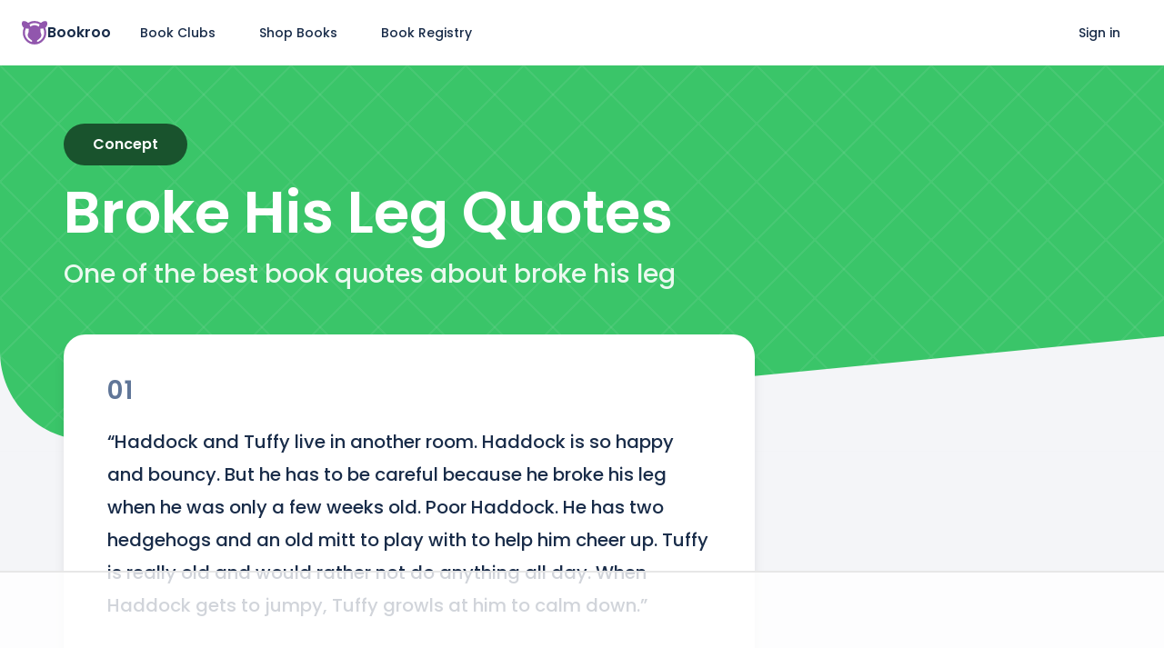

--- FILE ---
content_type: text/html; charset=utf-8
request_url: https://bookroo.com/quotes/broke-his-leg
body_size: 10031
content:
<!DOCTYPE html><html lang="en" class="__variable_5f704f __variable_2b2832"><head><meta charSet="utf-8"/><meta name="viewport" content="width=device-width, initial-scale=1"/><link rel="preload" href="/_next/static/media/0484562807a97172-s.p.woff2" as="font" crossorigin="" type="font/woff2"/><link rel="preload" href="/_next/static/media/8888a3826f4a3af4-s.p.woff2" as="font" crossorigin="" type="font/woff2"/><link rel="preload" href="/_next/static/media/bec335ff878d934c-s.p.woff2" as="font" crossorigin="" type="font/woff2"/><link rel="preload" href="/_next/static/media/f033187e37d03a45-s.p.woff2" as="font" crossorigin="" type="font/woff2"/><link rel="stylesheet" href="/_next/static/css/0ce614c08f053f84.css" data-precedence="next"/><link rel="preload" as="script" fetchPriority="low" href="/_next/static/chunks/webpack-b5551ebaacaced9d.js"/><script src="/_next/static/chunks/bcf7882d-881ca17d537ba8b5.js" async=""></script><script src="/_next/static/chunks/50323-f38e4d325f1f1f8c.js" async=""></script><script src="/_next/static/chunks/main-app-c7427af91269f3ab.js" async=""></script><script src="/_next/static/chunks/81561-5f21f837bca91d56.js" async=""></script><script src="/_next/static/chunks/app/quotes/%5Bslug%5D/page-b4c4fb0e03c3c7dd.js" async=""></script><script src="/_next/static/chunks/67915-a63c47141eb77e0c.js" async=""></script><script src="/_next/static/chunks/app/layout-2a3797fb637637a5.js" async=""></script><link href="//images.bookroo.com/site/favicon.png" rel="icon" type="image/x-icon"/><title>Quotes about broke his leg</title><link rel="canonical" href="https://bookroo.com/quotes/broke-his-leg"/><meta name="next-size-adjust"/><script src="/_next/static/chunks/polyfills-c67a75d1b6f99dc8.js" noModule=""></script></head><body><nav class="fixed top-0 left-0 w-full bg-white" style="z-index:999" itemType="https://schema.org/SiteNavigationElement"><div class="flex items-center flex-1 mx-auto px-4 md:px-6 min-h-60px md:min-h-72px max-w-1340px"><a class="mr-2" href="/"><div class="flex purple gap-2 items-center"><svg width="28" height="26" viewBox="0 0 26 24" fill="none" xmlns="http://www.w3.org/2000/svg"><path d="M15.756 21.483a3.22 3.22 0 0 1-.192-.256c-.128-.199-.115-1.133-.115-1.133s1.3-.9 2.405-1.845c1.106-.946 1.913-2.057 2.095-3.276.182-1.218-.336-2.198-.587-2.716-.252-.519-.35-1.163-.308-1.877.042-.714.14-.756-.056-1.386-.196-.63-.213-.673-.032-.893.182-.22.523-.235 1.174-.258.376-.013 1.012-.102 1.691-.24A9.825 9.825 0 0 1 22.865 12c0 4.488-3.007 8.287-7.11 9.483Zm-2.768.393h.024-.024ZM3.135 12c0-1.579.373-3.072 1.034-4.397.679.138 1.315.227 1.69.24.652.023.993.038 1.175.258.182.22.164.262-.032.893-.196.63-.098.672-.056 1.386.042.714-.056 1.358-.308 1.877-.251.518-.769 1.498-.587 2.716.182 1.219.989 2.33 2.095 3.276a34.562 34.562 0 0 0 2.405 1.845s.013.934-.115 1.133c-.048.074-.12.168-.191.256-4.103-1.197-7.11-4.995-7.11-9.483Zm15.04-8.404c-.479.878-.54 1.579-.673 1.927-.169.442-.429.247-.715 0-.286-.248-1.74-.98-3.017-1.148a5.454 5.454 0 0 0-.77-.043 5.454 5.454 0 0 0-.77.043c-1.277.167-2.73.9-3.017 1.148-.286.247-.546.442-.715 0-.133-.348-.194-1.049-.674-1.927A9.797 9.797 0 0 1 13 2.124c1.897 0 3.67.54 5.176 1.472Zm6.851 2.176C25.801 4.669 26 3.63 26 3.045s-.12-1.756-.514-2.375c-.394-.62-1.71-.665-2.913-.428-.896.176-2.095.853-3.04 1.693A11.893 11.893 0 0 0 13 0c-2.355 0-4.606.676-6.532 1.935C5.522 1.095 4.323.418 3.426.242 2.223.005.909.05.514.67.121 1.289 0 2.46 0 3.045s.2 1.624.974 2.727c.39.557.825.924 1.159 1.15A11.972 11.972 0 0 0 1.013 12c0 3.205 1.247 6.219 3.511 8.485A11.901 11.901 0 0 0 13 24a11.9 11.9 0 0 0 8.476-3.515A11.928 11.928 0 0 0 24.986 12c0-1.784-.386-3.508-1.119-5.077a4.544 4.544 0 0 0 1.16-1.151Z" fill="currentColor"></path></svg><span class="font-bold text-gray-800">Bookroo</span></div></a><a href="/" class="flex items-center px-6 min-h-12 hover:bg-gray-50 text-sm rounded-full hidden md:flex">Book Clubs</a><a href="/books" class="flex items-center px-6 min-h-12 hover:bg-gray-50 text-sm rounded-full undefined">Shop Books</a><a href="/registries" class="flex items-center px-6 min-h-12 hover:bg-gray-50 text-sm rounded-full hidden md:flex">Book Registry</a><div class="ml-auto"></div><a href="/login" class="flex items-center px-6 min-h-12 hover:bg-gray-50 text-sm rounded-full hidden sm:flex">Sign in</a></div></nav><div class="flex"><div class="flex flex-col min-h-screen flex-1"><div class="bg-white min-h-60px md:min-h-72px"></div><div class="flex-1"><div style="background:linear-gradient(45deg, transparent 49%, #fff1 49% 51%, transparent 51%), linear-gradient(-45deg, transparent 49%, #fff1 49% 51%, transparent 51%);background-size:4em 4em;background-color:var(--green);margin-bottom:-8rem" class="relative flex flex-col items-center justify-center pt-2 overflow-hidden"><div class="grid" style="grid-template-columns:var(--page-margin) calc(100vw - var(--page-margin) * 2) var(--page-margin)"><div></div><div><div class="relative mt-6 md:mt-0 lg:mt-14 mb-28 md:mb-12 text-center md:text-left"><div class="inline-block rounded-full text-white px-8 py-3 text-md capitalize font-bold mb-5" style="background:var(--green-900)">concept</div><h1 class="line-height-none text-5xl md:text-6xl text-white font-bold capitalize mb-4 balance">broke his leg<!-- --> Quotes</h1><div class="text-3xl text-white balance" style="opacity:0.9">One of the best book quotes about broke his leg</div></div></div></div><svg width="100%" viewBox="0 0 1440 143" xmlns="http://www.w3.org/2000/svg" preserveAspectRatio="none" style="position:relative;top:1px"><path d="M1440 0L120.655 128.404C55.9986 134.697 0 83.8838 0 18.9216V142.647H1440V0Z" fill="#f4f5f8"></path></svg></div><div class="grid" style="grid-template-columns:var(--page-margin) calc(100vw - var(--page-margin) * 2) var(--page-margin)"><div></div><div><div class="flex"><div style="gap:4rem" class="flex flex-col md:w-66 md:pr-4 mb-16"><div id="25390" style="order:0"><div class="bg-white rounded-3xl px-6 md:px-12 py-6 md:py-12 shadow-lg relative"><div class="flex items-center text-gray-500 mb-4 md:mb-6"><div class="text-2xl md:text-3xl font-bold tracking-wider leading-none">01</div></div><div class="text-lg md:text-xl leading-[1.8] whitespace-pre-wrap break-words mb-4">“Haddock and Tuffy live in another room. Haddock is so happy and bouncy. But he has to be careful because he broke his leg when he was only a few weeks old. Poor Haddock. He has two hedgehogs and an old mitt to play with to help him cheer up. Tuffy is really old and would rather not do anything all day. When Haddock gets to jumpy, Tuffy growls at him to calm down.”</div><div class="flex flex-wrap font-bold"><div class="flex flex-wrap relative mr-8 mt-10 md:mt-12"><div class="flex flex-wrap"><a class="teal" href="/quotes/barbro-lindgren">Barbro Lindgren</a></div><div class="absolute top-[-1.5rem] left-0 text-gray-400 capitalize text-xs">author</div></div><div class="flex flex-wrap relative mr-8 mt-10 md:mt-12"><div class="flex flex-wrap"><a class="purple" href="/quotes/rosa-goes-to-daycare">Rosa Goes to Daycare</a></div><div class="absolute top-[-1.5rem] left-0 text-gray-400 capitalize text-xs">book</div></div><div class="flex flex-wrap relative mr-8 mt-10 md:mt-12"><div class="flex flex-wrap"><a class="blue" href="/quotes/haddock">Haddock</a><div class="mx-2 text-gray-300">ᐧ</div><a class="blue" href="/quotes/tuffy">Tuffy</a></div><div class="absolute top-[-1.5rem] left-0 text-gray-400 capitalize text-xs">characters</div></div><div class="flex flex-wrap relative mr-8 mt-10 md:mt-12"><div class="flex flex-wrap"><a class="green" href="/quotes/dogs">dogs</a><div class="mx-2 text-gray-300">ᐧ</div><a class="green" href="/quotes/another-room">another room</a><div class="mx-2 text-gray-300">ᐧ</div><a class="green" href="/quotes/dog-invorenment">dog invorenment</a><div class="mx-2 text-gray-300">ᐧ</div><a class="green" href="/quotes/illustrations">illustrations</a><div class="mx-2 text-gray-300">ᐧ</div><a class="green" href="/quotes/happy-and-bouncy">happy and bouncy</a><div class="mx-2 text-gray-300">ᐧ</div><a class="green" href="/quotes/broke-his-leg">broke his leg</a><div class="mx-2 text-gray-300">ᐧ</div><a class="green" href="/quotes/narrative">narrative</a><div class="mx-2 text-gray-300">ᐧ</div><a class="green" href="/quotes/hedgehog">hedgehog</a></div><div class="absolute top-[-1.5rem] left-0 text-gray-400 capitalize text-xs">concepts</div></div></div></div></div><div style="order:1" class="bg-white rounded-3xl px-6 md:px-10 py-8 md:py-10 shadow-lg block"><div class="at-content-ad flex justify-center"></div></div><div style="order:1" class="bg-white rounded-3xl px-6 md:px-10 py-8 md:py-10 shadow-lg block"><div class="at-content-ad flex justify-center"></div></div></div><div class="hidden md:flex flex-1 flex-col py-8 pl-0 md:pl-8"><div class="flex h-full mb-10"><div class="sticky" style="top:85px;align-self:flex-start"><div class="at-sidebar-1"></div></div></div><div class="flex h-full mb-10"><div class="sticky" style="top:85px;align-self:flex-start"><div class="at-sidebar-sticky"></div></div></div></div></div><div style="order:999"><h2 class="mb-5 font-bold">Recommended quote pages</h2><div class="flex flex-wrap gap-3"><a class="flex items-center bg-white min-h-12 py-2 px-5 rounded-full shadow-md" href="/quotes/dogs"><span class="inline-block rounded-full h-6px w-6px bg-green mr-2 flex-shrink-0"></span>dogs</a><a class="flex items-center bg-white min-h-12 py-2 px-5 rounded-full shadow-md" href="/quotes/haddock"><span class="inline-block rounded-full h-6px w-6px bg-blue mr-2 flex-shrink-0"></span>Haddock</a><a class="flex items-center bg-white min-h-12 py-2 px-5 rounded-full shadow-md" href="/quotes/tuffy"><span class="inline-block rounded-full h-6px w-6px bg-blue mr-2 flex-shrink-0"></span>Tuffy</a><a class="flex items-center bg-white min-h-12 py-2 px-5 rounded-full shadow-md" href="/quotes/another-room"><span class="inline-block rounded-full h-6px w-6px bg-green mr-2 flex-shrink-0"></span>another room</a><a class="flex items-center bg-white min-h-12 py-2 px-5 rounded-full shadow-md" href="/quotes/dog-invorenment"><span class="inline-block rounded-full h-6px w-6px bg-green mr-2 flex-shrink-0"></span>dog invorenment</a><a class="flex items-center bg-white min-h-12 py-2 px-5 rounded-full shadow-md" href="/quotes/illustrations"><span class="inline-block rounded-full h-6px w-6px bg-green mr-2 flex-shrink-0"></span>illustrations</a><a class="flex items-center bg-white min-h-12 py-2 px-5 rounded-full shadow-md" href="/quotes/happy-and-bouncy"><span class="inline-block rounded-full h-6px w-6px bg-green mr-2 flex-shrink-0"></span>happy and bouncy</a><a class="flex items-center bg-white min-h-12 py-2 px-5 rounded-full shadow-md" href="/quotes/narrative"><span class="inline-block rounded-full h-6px w-6px bg-green mr-2 flex-shrink-0"></span>narrative</a><a class="flex items-center bg-white min-h-12 py-2 px-5 rounded-full shadow-md" href="/quotes/hedgehog"><span class="inline-block rounded-full h-6px w-6px bg-green mr-2 flex-shrink-0"></span>hedgehog</a></div></div><a class="inline-flex items-center mt-10 bg-green text-white min-h-12 px-6 text-sm rounded-full" href="/quotes">View All Quotes</a><div class="mb-28"></div></div></div><script>!function(){"use strict";!function(e){if(-1===e.cookie.indexOf("__adblocker")){e.cookie="__adblocker=; expires=Thu, 01 Jan 1970 00:00:00 GMT; path=/";var t=new XMLHttpRequest;t.open("GET","https://www.npttech.com/advertising.js",!0),t.onreadystatechange=function(){if(XMLHttpRequest.DONE===t.readyState)if(200===t.status){var n=e.createElement("script");n.innerHTML=t.responseText,e.getElementsByTagName("head")[0].appendChild(n)}else{var a=new Date;a.setTime(a.getTime()+3e5),e.cookie="__adblocker=true; expires="+a.toUTCString()+"; path=/"}},t.send()}}(document)}();</script><script>!function(){"use strict";var e;e=document,function(){var t,n;function r(){var t=e.createElement("script");t.src="https://cafemedia-com.videoplayerhub.com/galleryplayer.js",e.head.appendChild(t)}function a(){var t=e.cookie.match("(^|[^;]+)\s*__adblocker\s*=\s*([^;]+)");return t&&t.pop()}function c(){clearInterval(n)}return{init:function(){var e;"true"===(t=a())?r():(e=0,n=setInterval((function(){100!==e&&"false"!==t||c(),"true"===t&&(r(),c()),t=a(),e++}),50))}}}().init()}();</script></div><div class="border-t border-gray-200 bg-white"><div class="grid" style="grid-template-columns:var(--page-margin) calc(100vw - var(--page-margin) * 2) var(--page-margin)"><div></div><div><div class="py-10 md:py-20 mb-0 mx-auto px-4"><div class="flex flex-col md:flex-row gap-8 md:gap-4 justify-between flex-wrap"><div><h4 class="mb-4 font-bold text-md">Bookroo</h4><ul class="space-y-3 text-gray-500 text-sm list-none pl-0"><li><a href="/about" class="hover:underline">About Us</a></li><li><a href="/blog" class="hover:underline">Blog</a></li><li><a href="/faqs" class="hover:underline">FAQs</a></li><li><a href="https://bookroo.tawk.help" class="hover:underline">Help Center</a></li><li><a href="mailto:support@bookroo.com" class="hover:underline">Contact Us</a></li><li><a href="/affiliates" class="hover:underline">Affiliates</a></li></ul></div><div class="flex flex-col gap-8"><div><h4 class="mb-4 font-bold text-md">Book Clubs</h4><ul class="space-y-3 text-gray-500 text-sm list-none pl-0"><li><a href="/board-book-club"><div class="flex items-center gap-2"><div class="rounded-md text-xs text-white w-7 h-7 flex items-center justify-center font-bold" style="background-color:#FFAC0A">B</div><div>Board Book Club</div></div></a></li><li><a href="/picture-book-club"><div class="flex items-center gap-2"><div class="rounded-md text-xs text-white w-7 h-7 flex items-center justify-center font-bold" style="background-color:#FF8C3D">P</div><div>Picture Book Club</div></div></a></li><li><a href="/junior-chapter-book-club"><div class="flex items-center gap-2"><div class="rounded-md text-xs text-white w-7 h-7 flex items-center justify-center font-bold" style="background-color:#F05555">J</div><div>Junior Chapter Book Club</div></div></a></li><li><a href="/middle-grade-book-club"><div class="flex items-center gap-2"><div class="rounded-md text-xs text-white w-7 h-7 flex items-center justify-center font-bold" style="background-color:#11BFBE">M</div><div>Middle Grade Book Club</div></div></a></li><li><a href="/join-club?gift=1" class="hover:underline">Gift a Book Club</a></li></ul></div><div><h4 class="mb-4 font-bold text-md">Book Store</h4><ul class="space-y-3 text-gray-500 text-sm list-none pl-0"><li><a href="/registries"><div class="flex items-center gap-2"><div class="rounded-md text-xs text-white w-7 h-7 flex items-center justify-center font-bold" style="background-color:#BF84DB">B</div><div>Book Registries</div></div></a></li><li><a href="/shop/collections" class="hover:underline">Beautiful Collections</a></li></ul></div></div><div class="flex flex-col gap-8"><div><h4 class="mb-4 font-bold text-md">Schools</h4><ul class="space-y-3 text-gray-500 text-sm list-none pl-0"><li><a href="/classrooms"><div class="flex items-center gap-2"><div class="rounded-md text-xs text-white w-7 h-7 flex items-center justify-center font-bold" style="background-color:#5D8EEF">C</div><div>Classrooms</div></div></a></li><li><a href="/classrooms/book-fairs"><div class="flex items-center gap-2"><div class="rounded-md text-xs text-white w-7 h-7 flex items-center justify-center font-bold" style="background-color:#9156AD">B</div><div>Book Fairs</div></div></a></li><li><a href="https://calendly.com/bookroo-schools/classroom-demo" class="hover:underline">Schedule Demo</a></li><li><a href="/dashboard/pods/potter/resources" class="hover:underline">Resources</a></li></ul></div><div><h4 class="mb-4 font-bold text-md">Book Platform</h4><ul class="space-y-3 text-gray-500 text-sm list-none pl-0"><li><a href="/explore" class="hover:underline">Find a Book</a></li><li><a href="/parents" class="hover:underline">Reading App</a></li><li><a href="https://auth.bookroo.com/community" class="hover:underline">Community Editors</a></li></ul></div></div><div class="flex flex-col gap-8"><div><h4 class="mb-4 font-bold text-md">Authors &amp; Illustrators</h4><ul class="space-y-3 text-gray-500 text-sm list-none pl-0"><li><a href="/childrens-books-indie-reviews" class="hover:underline">Get Your Book Reviewed</a></li><li><a href="mailto:books@bookroo.com" class="hover:underline">Submit Original Work</a></li></ul></div><div><h4 class="mb-4 font-bold text-md">Follow Bookroo</h4><div class="flex text-gray-500 gap-3"><a href="https://instagram.com/bookroo_love" class="p-0 border-none bg-transparent cursor-pointer"><img alt="Instagram" loading="lazy" width="24" height="24" decoding="async" data-nimg="1" style="color:transparent" srcSet="/_next/image?url=https%3A%2F%2Fimages.bookroo.com%2Ficons%2Finstagram.png&amp;w=32&amp;q=75 1x, /_next/image?url=https%3A%2F%2Fimages.bookroo.com%2Ficons%2Finstagram.png&amp;w=48&amp;q=75 2x" src="/_next/image?url=https%3A%2F%2Fimages.bookroo.com%2Ficons%2Finstagram.png&amp;w=48&amp;q=75"/></a><a href="https://www.facebook.com/bookroo.love" class="p-0 border-none bg-transparent cursor-pointer"><img alt="Facebook" loading="lazy" width="24" height="24" decoding="async" data-nimg="1" style="color:transparent" srcSet="/_next/image?url=https%3A%2F%2Fimages.bookroo.com%2Ficons%2Ffacebook.png&amp;w=32&amp;q=75 1x, /_next/image?url=https%3A%2F%2Fimages.bookroo.com%2Ficons%2Ffacebook.png&amp;w=48&amp;q=75 2x" src="/_next/image?url=https%3A%2F%2Fimages.bookroo.com%2Ficons%2Ffacebook.png&amp;w=48&amp;q=75"/></a><a href="https://www.youtube.com/channel/UCm8LzVTawpcHS2R3bvPoRIg" class="p-0 border-none bg-transparent cursor-pointer"><img alt="YouTube" loading="lazy" width="24" height="24" decoding="async" data-nimg="1" style="color:transparent" srcSet="/_next/image?url=https%3A%2F%2Fimages.bookroo.com%2Ficons%2Fyoutube.png&amp;w=32&amp;q=75 1x, /_next/image?url=https%3A%2F%2Fimages.bookroo.com%2Ficons%2Fyoutube.png&amp;w=48&amp;q=75 2x" src="/_next/image?url=https%3A%2F%2Fimages.bookroo.com%2Ficons%2Fyoutube.png&amp;w=48&amp;q=75"/></a></div></div></div></div></div><div class="container pt-4 pb-16 md:pb-4 mb-0 mx-auto px-4"><div class="flex gap-12 items-center text-gray-500 text-sm"><div>© 2025 Bookroo</div><a href="/terms-of-service" target="_blank" rel="noopener noreferrer">Terms of Service</a><a href="/privacy-policy" target="_blank" rel="noopener noreferrer">Privacy Policy</a></div></div></div></div></div></div></div><!--$--><!--/$--><noscript><iframe src="https://www.googletagmanager.com/ns.html?id=GTM-TW6VNMC"
                  height="0" width="0" style="display:none;visibility:hidden"></iframe></noscript><script src="/_next/static/chunks/webpack-b5551ebaacaced9d.js" async=""></script><script>(self.__next_f=self.__next_f||[]).push([0]);self.__next_f.push([2,null])</script><script>self.__next_f.push([1,"1:HL[\"/_next/static/media/0484562807a97172-s.p.woff2\",\"font\",{\"crossOrigin\":\"\",\"type\":\"font/woff2\"}]\n2:HL[\"/_next/static/media/8888a3826f4a3af4-s.p.woff2\",\"font\",{\"crossOrigin\":\"\",\"type\":\"font/woff2\"}]\n3:HL[\"/_next/static/media/bec335ff878d934c-s.p.woff2\",\"font\",{\"crossOrigin\":\"\",\"type\":\"font/woff2\"}]\n4:HL[\"/_next/static/media/f033187e37d03a45-s.p.woff2\",\"font\",{\"crossOrigin\":\"\",\"type\":\"font/woff2\"}]\n5:HL[\"/_next/static/css/0ce614c08f053f84.css\",\"style\"]\n0:\"$L6\"\n"])</script><script>self.__next_f.push([1,"7:I[95709,[],\"\"]\na:I[89913,[],\"\"]\nc:I[14027,[],\"\"]\nd:I[59422,[\"81561\",\"static/chunks/81561-5f21f837bca91d56.js\",\"76777\",\"static/chunks/app/quotes/%5Bslug%5D/page-b4c4fb0e03c3c7dd.js\"],\"\"]\nf:I[58804,[\"81561\",\"static/chunks/81561-5f21f837bca91d56.js\",\"67915\",\"static/chunks/67915-a63c47141eb77e0c.js\",\"63185\",\"static/chunks/app/layout-2a3797fb637637a5.js\"],\"Image\"]\n10:I[36952,[\"81561\",\"static/chunks/81561-5f21f837bca91d56.js\",\"67915\",\"static/chunks/67915-a63c47141eb77e0c.js\",\"63185\",\"static/chunks/app/layout-2a3797fb637637a5.js\"],\"SpeedInsights\"]\n11:I[96475,[\"81561\",\"static/chunks/81561-5f21f837bca91d56.js\",\"76777\",\"static/chunks/app/quotes/%5Bslug%5D/page-b4c4fb0e03c3c7dd.js\"],\"\"]\n13:I[73031,[],\"\"]\nb:[\"slug\",\"broke-his-leg\",\"d\"]\ne:T609,M15.756 21.483a3.22 3.22 0 0 1-.192-.256c-.128-.199-.115-1.133-.115-1.133s1.3-.9 2.405-1.845c1.106-.946 1.913-2.057 2.095-3.276.182-1.218-.336-2.198-.587-2.716-.252-.519-.35-1.163-.308-1.877.042-.714.14-.756-.056-1.386-.196-.63-.213-.673-.032-.893.182-.22.523-.235 1.174-.258.376-.013 1.012-.102 1.691-.24A9.825 9.825 0 0 1 22.865 12c0 4.488-3.007 8.287-7.11 9.483Zm-2.768.393h.024-.024ZM3.135 12c0-1.579.373-3.072 1.034-4.397.679.138 1.315.227 1.69.24.652.023.993.038 1.175.258.182.22.164.262-.032.893-.196.63-.098.672-.056 1.386.042.714-.056 1.358-.308 1.877-.251.518-.769 1.498-.587 2.716.182 1.219.989 2.33 2.095 3.276a34.562 34.562 0 0 0 2.405 1.845s.013.934-.115 1.133c-.048.074-.12.168-.191.256-4.103-1.197-7.11-4.995-7.11-9.483Zm15.04-8.404c-.479.878-.54 1.579-.673 1.927-.169.442-.429.247-.715 0-.286-.248-1.74-.98-3.017-1.148a5.454 5.454 0 0 0-.77-.043 5.454 5.454 0 0 0-.77.043c-1.277.167-2.73.9-3.017 1.148-.286.247-.546.442-.715 0-.133-.348-.194-1.049-.674-1.927A9.797 9.797 0 0 1 13 2.124c1.897 0 3.67.54 5.176 1.472Zm6.851 2.176C25.801 4.669 26 3.63 26 3.045s-.12-1.756-.514-2.375c-.394-.62-1.71-.665-2.913-.428-.896.176-2.095.853-3.04 1.693A11.893 11.893 0 0 0 13 0c-2.355 0-4.606.676-6.532 1.935C5.522 1.095 4.323.418 3.426.242 2.223.005.909.05.514.67.121 1.289 0 2.46 0 3.045s.2 1.624.97"])</script><script>self.__next_f.push([1,"4 2.727c.39.557.825.924 1.159 1.15A11.972 11.972 0 0 0 1.013 12c0 3.205 1.247 6.219 3.511 8.485A11.901 11.901 0 0 0 13 24a11.9 11.9 0 0 0 8.476-3.515A11.928 11.928 0 0 0 24.986 12c0-1.784-.386-3.508-1.119-5.077a4.544 4.544 0 0 0 1.16-1.151Z14:[]\n"])</script><script>self.__next_f.push([1,"6:[[[\"$\",\"link\",\"0\",{\"rel\":\"stylesheet\",\"href\":\"/_next/static/css/0ce614c08f053f84.css\",\"precedence\":\"next\",\"crossOrigin\":\"$undefined\"}]],[\"$\",\"$L7\",null,{\"buildId\":\"t5rqYA-H884SXZGUx3T8q\",\"assetPrefix\":\"\",\"initialCanonicalUrl\":\"/quotes/broke-his-leg\",\"initialTree\":[\"\",{\"children\":[\"quotes\",{\"children\":[[\"slug\",\"broke-his-leg\",\"d\"],{\"children\":[\"__PAGE__\",{}]}]}]},\"$undefined\",\"$undefined\",true],\"initialSeedData\":[\"\",{\"children\":[\"quotes\",{\"children\":[[\"slug\",\"broke-his-leg\",\"d\"],{\"children\":[\"__PAGE__\",{},[\"$L8\",\"$L9\",null]]},[\"$\",\"$La\",null,{\"parallelRouterKey\":\"children\",\"segmentPath\":[\"children\",\"quotes\",\"children\",\"$b\",\"children\"],\"loading\":\"$undefined\",\"loadingStyles\":\"$undefined\",\"loadingScripts\":\"$undefined\",\"hasLoading\":false,\"error\":\"$undefined\",\"errorStyles\":\"$undefined\",\"errorScripts\":\"$undefined\",\"template\":[\"$\",\"$Lc\",null,{}],\"templateStyles\":\"$undefined\",\"templateScripts\":\"$undefined\",\"notFound\":\"$undefined\",\"notFoundStyles\":\"$undefined\",\"styles\":null}]]},[\"$\",\"$La\",null,{\"parallelRouterKey\":\"children\",\"segmentPath\":[\"children\",\"quotes\",\"children\"],\"loading\":\"$undefined\",\"loadingStyles\":\"$undefined\",\"loadingScripts\":\"$undefined\",\"hasLoading\":false,\"error\":\"$undefined\",\"errorStyles\":\"$undefined\",\"errorScripts\":\"$undefined\",\"template\":[\"$\",\"$Lc\",null,{}],\"templateStyles\":\"$undefined\",\"templateScripts\":\"$undefined\",\"notFound\":\"$undefined\",\"notFoundStyles\":\"$undefined\",\"styles\":null}]]},[null,[\"$\",\"html\",null,{\"lang\":\"en\",\"className\":\"__variable_5f704f __variable_2b2832\",\"children\":[[\"$\",\"head\",null,{\"children\":[\"$\",\"link\",null,{\"href\":\"//images.bookroo.com/site/favicon.png\",\"rel\":\"icon\",\"type\":\"image/x-icon\"}]}],[\"$\",\"body\",null,{\"children\":[[\"$\",\"nav\",null,{\"className\":\"fixed top-0 left-0 w-full bg-white\",\"style\":{\"zIndex\":999},\"itemType\":\"https://schema.org/SiteNavigationElement\",\"children\":[\"$\",\"div\",null,{\"className\":\"flex items-center flex-1 mx-auto px-4 md:px-6 min-h-60px md:min-h-72px max-w-1340px\",\"children\":[[\"$\",\"$Ld\",null,{\"href\":\"/\",\"className\":\"mr-2\",\"children\":[\"$\",\"div\",null,{\"className\":\"flex purple gap-2 items-center\",\"children\":[[\"$\",\"svg\",null,{\"width\":28,\"height\":26,\"viewBox\":\"0 0 26 24\",\"fill\":\"none\",\"xmlns\":\"http://www.w3.org/2000/svg\",\"children\":[\"$\",\"path\",null,{\"d\":\"$e\",\"fill\":\"currentColor\"}]}],[\"$\",\"span\",null,{\"className\":\"font-bold text-gray-800\",\"children\":\"Bookroo\"}]]}]}],[\"$\",\"a\",null,{\"href\":\"/\",\"className\":\"flex items-center px-6 min-h-12 hover:bg-gray-50 text-sm rounded-full hidden md:flex\",\"children\":\"Book Clubs\"}],[\"$\",\"a\",null,{\"href\":\"/books\",\"className\":\"flex items-center px-6 min-h-12 hover:bg-gray-50 text-sm rounded-full undefined\",\"children\":\"Shop Books\"}],[\"$\",\"a\",null,{\"href\":\"/registries\",\"className\":\"flex items-center px-6 min-h-12 hover:bg-gray-50 text-sm rounded-full hidden md:flex\",\"children\":\"Book Registry\"}],[\"$\",\"div\",null,{\"className\":\"ml-auto\"}],[\"$\",\"a\",null,{\"href\":\"/login\",\"className\":\"flex items-center px-6 min-h-12 hover:bg-gray-50 text-sm rounded-full hidden sm:flex\",\"children\":\"Sign in\"}]]}]}],[\"$\",\"div\",null,{\"className\":\"flex\",\"children\":[\"$\",\"div\",null,{\"className\":\"flex flex-col min-h-screen flex-1\",\"children\":[[\"$\",\"div\",null,{\"className\":\"bg-white min-h-60px md:min-h-72px\"}],[\"$\",\"div\",null,{\"className\":\"flex-1\",\"children\":[\"$\",\"$La\",null,{\"parallelRouterKey\":\"children\",\"segmentPath\":[\"children\"],\"loading\":\"$undefined\",\"loadingStyles\":\"$undefined\",\"loadingScripts\":\"$undefined\",\"hasLoading\":false,\"error\":\"$undefined\",\"errorStyles\":\"$undefined\",\"errorScripts\":\"$undefined\",\"template\":[\"$\",\"$Lc\",null,{}],\"templateStyles\":\"$undefined\",\"templateScripts\":\"$undefined\",\"notFound\":[[\"$\",\"title\",null,{\"children\":\"404: This page could not be found.\"}],[\"$\",\"div\",null,{\"style\":{\"fontFamily\":\"system-ui,\\\"Segoe UI\\\",Roboto,Helvetica,Arial,sans-serif,\\\"Apple Color Emoji\\\",\\\"Segoe UI Emoji\\\"\",\"height\":\"100vh\",\"textAlign\":\"center\",\"display\":\"flex\",\"flexDirection\":\"column\",\"alignItems\":\"center\",\"justifyContent\":\"center\"},\"children\":[\"$\",\"div\",null,{\"children\":[[\"$\",\"style\",null,{\"dangerouslySetInnerHTML\":{\"__html\":\"body{color:#000;background:#fff;margin:0}.next-error-h1{border-right:1px solid rgba(0,0,0,.3)}@media (prefers-color-scheme:dark){body{color:#fff;background:#000}.next-error-h1{border-right:1px solid rgba(255,255,255,.3)}}\"}}],[\"$\",\"h1\",null,{\"className\":\"next-error-h1\",\"style\":{\"display\":\"inline-block\",\"margin\":\"0 20px 0 0\",\"padding\":\"0 23px 0 0\",\"fontSize\":24,\"fontWeight\":500,\"verticalAlign\":\"top\",\"lineHeight\":\"49px\"},\"children\":\"404\"}],[\"$\",\"div\",null,{\"style\":{\"display\":\"inline-block\"},\"children\":[\"$\",\"h2\",null,{\"style\":{\"fontSize\":14,\"fontWeight\":400,\"lineHeight\":\"49px\",\"margin\":0},\"children\":\"This page could not be found.\"}]}]]}]}]],\"notFoundStyles\":[],\"styles\":null}]}],[\"$\",\"div\",null,{\"className\":\"border-t border-gray-200 bg-white\",\"children\":[\"$\",\"div\",null,{\"className\":\"grid\",\"style\":{\"gridTemplateColumns\":\"var(--page-margin) calc(100vw - var(--page-margin) * 2) var(--page-margin)\"},\"children\":[[\"$\",\"div\",null,{}],[\"$\",\"div\",null,{\"children\":[[\"$\",\"div\",null,{\"className\":\"py-10 md:py-20 mb-0 mx-auto px-4\",\"children\":[\"$\",\"div\",null,{\"className\":\"flex flex-col md:flex-row gap-8 md:gap-4 justify-between flex-wrap\",\"children\":[[\"$\",\"div\",null,{\"children\":[[\"$\",\"h4\",null,{\"className\":\"mb-4 font-bold text-md\",\"children\":\"Bookroo\"}],[\"$\",\"ul\",null,{\"className\":\"space-y-3 text-gray-500 text-sm list-none pl-0\",\"children\":[[\"$\",\"li\",null,{\"children\":[\"$\",\"a\",null,{\"href\":\"/about\",\"className\":\"hover:underline\",\"children\":\"About Us\"}]}],[\"$\",\"li\",null,{\"children\":[\"$\",\"a\",null,{\"href\":\"/blog\",\"className\":\"hover:underline\",\"children\":\"Blog\"}]}],[\"$\",\"li\",null,{\"children\":[\"$\",\"a\",null,{\"href\":\"/faqs\",\"className\":\"hover:underline\",\"children\":\"FAQs\"}]}],[\"$\",\"li\",null,{\"children\":[\"$\",\"a\",null,{\"href\":\"https://bookroo.tawk.help\",\"className\":\"hover:underline\",\"children\":\"Help Center\"}]}],[\"$\",\"li\",null,{\"children\":[\"$\",\"a\",null,{\"href\":\"mailto:support@bookroo.com\",\"className\":\"hover:underline\",\"children\":\"Contact Us\"}]}],[\"$\",\"li\",null,{\"children\":[\"$\",\"a\",null,{\"href\":\"/affiliates\",\"className\":\"hover:underline\",\"children\":\"Affiliates\"}]}]]}]]}],[\"$\",\"div\",null,{\"className\":\"flex flex-col gap-8\",\"children\":[[\"$\",\"div\",null,{\"children\":[[\"$\",\"h4\",null,{\"className\":\"mb-4 font-bold text-md\",\"children\":\"Book Clubs\"}],[\"$\",\"ul\",null,{\"className\":\"space-y-3 text-gray-500 text-sm list-none pl-0\",\"children\":[[\"$\",\"li\",null,{\"children\":[\"$\",\"a\",null,{\"href\":\"/board-book-club\",\"children\":[\"$\",\"div\",null,{\"className\":\"flex items-center gap-2\",\"children\":[[\"$\",\"div\",null,{\"className\":\"rounded-md text-xs text-white w-7 h-7 flex items-center justify-center font-bold\",\"style\":{\"backgroundColor\":\"#FFAC0A\"},\"children\":\"B\"}],[\"$\",\"div\",null,{\"children\":\"Board Book Club\"}]]}]}]}],[\"$\",\"li\",null,{\"children\":[\"$\",\"a\",null,{\"href\":\"/picture-book-club\",\"children\":[\"$\",\"div\",null,{\"className\":\"flex items-center gap-2\",\"children\":[[\"$\",\"div\",null,{\"className\":\"rounded-md text-xs text-white w-7 h-7 flex items-center justify-center font-bold\",\"style\":{\"backgroundColor\":\"#FF8C3D\"},\"children\":\"P\"}],[\"$\",\"div\",null,{\"children\":\"Picture Book Club\"}]]}]}]}],[\"$\",\"li\",null,{\"children\":[\"$\",\"a\",null,{\"href\":\"/junior-chapter-book-club\",\"children\":[\"$\",\"div\",null,{\"className\":\"flex items-center gap-2\",\"children\":[[\"$\",\"div\",null,{\"className\":\"rounded-md text-xs text-white w-7 h-7 flex items-center justify-center font-bold\",\"style\":{\"backgroundColor\":\"#F05555\"},\"children\":\"J\"}],[\"$\",\"div\",null,{\"children\":\"Junior Chapter Book Club\"}]]}]}]}],[\"$\",\"li\",null,{\"children\":[\"$\",\"a\",null,{\"href\":\"/middle-grade-book-club\",\"children\":[\"$\",\"div\",null,{\"className\":\"flex items-center gap-2\",\"children\":[[\"$\",\"div\",null,{\"className\":\"rounded-md text-xs text-white w-7 h-7 flex items-center justify-center font-bold\",\"style\":{\"backgroundColor\":\"#11BFBE\"},\"children\":\"M\"}],[\"$\",\"div\",null,{\"children\":\"Middle Grade Book Club\"}]]}]}]}],[\"$\",\"li\",null,{\"children\":[\"$\",\"a\",null,{\"href\":\"/join-club?gift=1\",\"className\":\"hover:underline\",\"children\":\"Gift a Book Club\"}]}]]}]]}],[\"$\",\"div\",null,{\"children\":[[\"$\",\"h4\",null,{\"className\":\"mb-4 font-bold text-md\",\"children\":\"Book Store\"}],[\"$\",\"ul\",null,{\"className\":\"space-y-3 text-gray-500 text-sm list-none pl-0\",\"children\":[[\"$\",\"li\",null,{\"children\":[\"$\",\"a\",null,{\"href\":\"/registries\",\"children\":[\"$\",\"div\",null,{\"className\":\"flex items-center gap-2\",\"children\":[[\"$\",\"div\",null,{\"className\":\"rounded-md text-xs text-white w-7 h-7 flex items-center justify-center font-bold\",\"style\":{\"backgroundColor\":\"#BF84DB\"},\"children\":\"B\"}],[\"$\",\"div\",null,{\"children\":\"Book Registries\"}]]}]}]}],[\"$\",\"li\",null,{\"children\":[\"$\",\"a\",null,{\"href\":\"/shop/collections\",\"className\":\"hover:underline\",\"children\":\"Beautiful Collections\"}]}]]}]]}]]}],[\"$\",\"div\",null,{\"className\":\"flex flex-col gap-8\",\"children\":[[\"$\",\"div\",null,{\"children\":[[\"$\",\"h4\",null,{\"className\":\"mb-4 font-bold text-md\",\"children\":\"Schools\"}],[\"$\",\"ul\",null,{\"className\":\"space-y-3 text-gray-500 text-sm list-none pl-0\",\"children\":[[\"$\",\"li\",null,{\"children\":[\"$\",\"a\",null,{\"href\":\"/classrooms\",\"children\":[\"$\",\"div\",null,{\"className\":\"flex items-center gap-2\",\"children\":[[\"$\",\"div\",null,{\"className\":\"rounded-md text-xs text-white w-7 h-7 flex items-center justify-center font-bold\",\"style\":{\"backgroundColor\":\"#5D8EEF\"},\"children\":\"C\"}],[\"$\",\"div\",null,{\"children\":\"Classrooms\"}]]}]}]}],[\"$\",\"li\",null,{\"children\":[\"$\",\"a\",null,{\"href\":\"/classrooms/book-fairs\",\"children\":[\"$\",\"div\",null,{\"className\":\"flex items-center gap-2\",\"children\":[[\"$\",\"div\",null,{\"className\":\"rounded-md text-xs text-white w-7 h-7 flex items-center justify-center font-bold\",\"style\":{\"backgroundColor\":\"#9156AD\"},\"children\":\"B\"}],[\"$\",\"div\",null,{\"children\":\"Book Fairs\"}]]}]}]}],[\"$\",\"li\",null,{\"children\":[\"$\",\"a\",null,{\"href\":\"https://calendly.com/bookroo-schools/classroom-demo\",\"className\":\"hover:underline\",\"children\":\"Schedule Demo\"}]}],[\"$\",\"li\",null,{\"children\":[\"$\",\"a\",null,{\"href\":\"/dashboard/pods/potter/resources\",\"className\":\"hover:underline\",\"children\":\"Resources\"}]}]]}]]}],[\"$\",\"div\",null,{\"children\":[[\"$\",\"h4\",null,{\"className\":\"mb-4 font-bold text-md\",\"children\":\"Book Platform\"}],[\"$\",\"ul\",null,{\"className\":\"space-y-3 text-gray-500 text-sm list-none pl-0\",\"children\":[[\"$\",\"li\",null,{\"children\":[\"$\",\"a\",null,{\"href\":\"/explore\",\"className\":\"hover:underline\",\"children\":\"Find a Book\"}]}],[\"$\",\"li\",null,{\"children\":[\"$\",\"a\",null,{\"href\":\"/parents\",\"className\":\"hover:underline\",\"children\":\"Reading App\"}]}],[\"$\",\"li\",null,{\"children\":[\"$\",\"a\",null,{\"href\":\"https://auth.bookroo.com/community\",\"className\":\"hover:underline\",\"children\":\"Community Editors\"}]}]]}]]}]]}],[\"$\",\"div\",null,{\"className\":\"flex flex-col gap-8\",\"children\":[[\"$\",\"div\",null,{\"children\":[[\"$\",\"h4\",null,{\"className\":\"mb-4 font-bold text-md\",\"children\":\"Authors \u0026 Illustrators\"}],[\"$\",\"ul\",null,{\"className\":\"space-y-3 text-gray-500 text-sm list-none pl-0\",\"children\":[[\"$\",\"li\",null,{\"children\":[\"$\",\"a\",null,{\"href\":\"/childrens-books-indie-reviews\",\"className\":\"hover:underline\",\"children\":\"Get Your Book Reviewed\"}]}],[\"$\",\"li\",null,{\"children\":[\"$\",\"a\",null,{\"href\":\"mailto:books@bookroo.com\",\"className\":\"hover:underline\",\"children\":\"Submit Original Work\"}]}]]}]]}],[\"$\",\"div\",null,{\"children\":[[\"$\",\"h4\",null,{\"className\":\"mb-4 font-bold text-md\",\"children\":\"Follow Bookroo\"}],[\"$\",\"div\",null,{\"className\":\"flex text-gray-500 gap-3\",\"children\":[[\"$\",\"a\",null,{\"href\":\"https://instagram.com/bookroo_love\",\"className\":\"p-0 border-none bg-transparent cursor-pointer\",\"children\":[\"$\",\"$Lf\",null,{\"src\":\"https://images.bookroo.com/icons/instagram.png\",\"width\":24,\"height\":24,\"alt\":\"Instagram\"}]}],[\"$\",\"a\",null,{\"href\":\"https://www.facebook.com/bookroo.love\",\"className\":\"p-0 border-none bg-transparent cursor-pointer\",\"children\":[\"$\",\"$Lf\",null,{\"src\":\"https://images.bookroo.com/icons/facebook.png\",\"width\":24,\"height\":24,\"alt\":\"Facebook\"}]}],[\"$\",\"a\",null,{\"href\":\"https://www.youtube.com/channel/UCm8LzVTawpcHS2R3bvPoRIg\",\"className\":\"p-0 border-none bg-transparent cursor-pointer\",\"children\":[\"$\",\"$Lf\",null,{\"src\":\"https://images.bookroo.com/icons/youtube.png\",\"width\":24,\"height\":24,\"alt\":\"YouTube\"}]}]]}]]}]]}]]}]}],[\"$\",\"div\",null,{\"className\":\"container pt-4 pb-16 md:pb-4 mb-0 mx-auto px-4\",\"children\":[\"$\",\"div\",null,{\"className\":\"flex gap-12 items-center text-gray-500 text-sm\",\"children\":[[\"$\",\"div\",null,{\"children\":\"© 2025 Bookroo\"}],[\"$\",\"a\",null,{\"href\":\"/terms-of-service\",\"target\":\"_blank\",\"rel\":\"noopener noreferrer\",\"children\":\"Terms of Service\"}],[\"$\",\"a\",null,{\"href\":\"/privacy-policy\",\"target\":\"_blank\",\"rel\":\"noopener noreferrer\",\"children\":\"Privacy Policy\"}]]}]}]]}]]}]}]]}]}],[\"$\",\"$L10\",null,{\"sampleRate\":0.02}],[[\"$\",\"$L11\",null,{\"id\":\"google-tag-manager\",\"dangerouslySetInnerHTML\":{\"__html\":\"(function(w,d,s,l,i){w[l]=w[l]||[];w[l].push({'gtm.start':\\n                  new Date().getTime(),event:'gtm.js'});var f=d.getElementsByTagName(s)[0],\\n                  j=d.createElement(s),dl=l!='dataLayer'?'\u0026l='+l:'';j.async=true;j.src=\\n                  'https://www.googletagmanager.com/gtm.js?id='+i+dl;f.parentNode.insertBefore(j,f);\\n                  })(window,document,'script','dataLayer','GTM-TW6VNMC');\"}}],[\"$\",\"noscript\",null,{\"dangerouslySetInnerHTML\":{\"__html\":\"\u003ciframe src=\\\"https://www.googletagmanager.com/ns.html?id=GTM-TW6VNMC\\\"\\n                  height=\\\"0\\\" width=\\\"0\\\" style=\\\"display:none;visibility:hidden\\\"\u003e\u003c/iframe\u003e\"}}]]]}]]}],null]],\"initialHead\":[false,\"$L12\"],\"globalErrorComponent\":\"$13\",\"missingSlots\":\"$W14\"}]]\n"])</script><script>self.__next_f.push([1,"9:[[\"$\",\"$L11\",null,{\"id\":\"show-adthrive\",\"children\":\"(function(w, d) {\\n            w.adthrive = w.adthrive || {};\\n            w.adthrive.cmd = w.adthrive.cmd || [];\\n            w.adthrive.plugin = 'adthrive-ads-manual';\\n            w.adthrive.host = 'ads.adthrive.com';\\n        \\n            var s = d.createElement('script');\\n            s.async = true;\\n            s.referrerpolicy='no-referrer-when-downgrade';\\n            s.src = 'https://' + w.adthrive.host + '/sites/5ea8442ef87fa26d37d8fb6e/ads.min.js?referrer=' + w.encodeURIComponent(w.location.href) + '\u0026cb=' + (Math.floor(Math.random() * 100) + 1);\\n            var n = d.getElementsByTagName('script')[0];\\n            n.parentNode.insertBefore(s, n);\\n        })(window, document);\"}],[\"$\",\"div\",null,{\"style\":{\"background\":\"linear-gradient(45deg, transparent 49%, #fff1 49% 51%, transparent 51%), linear-gradient(-45deg, transparent 49%, #fff1 49% 51%, transparent 51%)\",\"backgroundSize\":\"4em 4em\",\"backgroundColor\":\"var(--green)\",\"marginBottom\":\"-8rem\"},\"className\":\"relative flex flex-col items-center justify-center pt-2 overflow-hidden\",\"children\":[[\"$\",\"div\",null,{\"className\":\"grid\",\"style\":{\"gridTemplateColumns\":\"var(--page-margin) calc(100vw - var(--page-margin) * 2) var(--page-margin)\"},\"children\":[[\"$\",\"div\",null,{}],[\"$\",\"div\",null,{\"children\":[\"$\",\"div\",null,{\"className\":\"relative mt-6 md:mt-0 lg:mt-14 mb-28 md:mb-12 text-center md:text-left\",\"children\":[[\"$\",\"div\",null,{\"className\":\"inline-block rounded-full text-white px-8 py-3 text-md capitalize font-bold mb-5\",\"style\":{\"background\":\"var(--green-900)\"},\"children\":\"concept\"}],[\"$\",\"h1\",null,{\"className\":\"line-height-none text-5xl md:text-6xl text-white font-bold capitalize mb-4 balance\",\"children\":[\"broke his leg\",\" Quotes\"]}],[\"$\",\"div\",null,{\"className\":\"text-3xl text-white balance\",\"style\":{\"opacity\":0.9},\"children\":\"One of the best book quotes about broke his leg\"}]]}]}]]}],[\"$\",\"svg\",null,{\"width\":\"100%\",\"viewBox\":\"0 0 1440 143\",\"xmlns\":\"http://www.w3.org/2000/svg\",\"preserveAspectRatio\":\"none\",\"style\":{\"position\":\"relative\",\"top\":1},\"children\":[\"$\",\"path\",null,{\"d\":\"M1440 0L120.655 128.404C55.9986 134.697 0 83.8838 0 18.9216V142.647H1440V0Z\",\"fill\":\"#f4f5f8\"}]}]]}],[\"$\",\"div\",null,{\"className\":\"grid\",\"style\":{\"gridTemplateColumns\":\"var(--page-margin) calc(100vw - var(--page-margin) * 2) var(--page-margin)\"},\"children\":[[\"$\",\"div\",null,{}],[\"$\",\"div\",null,{\"children\":[[\"$\",\"div\",null,{\"className\":\"flex\",\"children\":[[\"$\",\"div\",null,{\"style\":{\"gap\":\"4rem\"},\"className\":\"flex flex-col md:w-66 md:pr-4 mb-16\",\"children\":[[[\"$\",\"div\",\"25390\",{\"id\":\"25390\",\"style\":{\"order\":0},\"children\":[\"$\",\"div\",null,{\"className\":\"bg-white rounded-3xl px-6 md:px-12 py-6 md:py-12 shadow-lg relative\",\"children\":[[\"$\",\"div\",null,{\"className\":\"flex items-center text-gray-500 mb-4 md:mb-6\",\"children\":[\"$\",\"div\",null,{\"className\":\"text-2xl md:text-3xl font-bold tracking-wider leading-none\",\"children\":\"01\"}]}],[\"$\",\"div\",null,{\"className\":\"text-lg md:text-xl leading-[1.8] whitespace-pre-wrap break-words mb-4\",\"children\":\"“Haddock and Tuffy live in another room. Haddock is so happy and bouncy. But he has to be careful because he broke his leg when he was only a few weeks old. Poor Haddock. He has two hedgehogs and an old mitt to play with to help him cheer up. Tuffy is really old and would rather not do anything all day. When Haddock gets to jumpy, Tuffy growls at him to calm down.”\"}],[\"$\",\"div\",null,{\"className\":\"flex flex-wrap font-bold\",\"children\":[[\"$\",\"div\",\"0\",{\"className\":\"flex flex-wrap relative mr-8 mt-10 md:mt-12\",\"children\":[[\"$\",\"div\",null,{\"className\":\"flex flex-wrap\",\"children\":[[false,[\"$\",\"$Ld\",\"barbro-lindgren\",{\"href\":\"/quotes/barbro-lindgren\",\"className\":\"teal\",\"prefetch\":false,\"children\":\"Barbro Lindgren\"}]]]}],[\"$\",\"div\",null,{\"className\":\"absolute top-[-1.5rem] left-0 text-gray-400 capitalize text-xs\",\"children\":\"author\"}]]}],[\"$\",\"div\",\"1\",{\"className\":\"flex flex-wrap relative mr-8 mt-10 md:mt-12\",\"children\":[[\"$\",\"div\",null,{\"className\":\"flex flex-wrap\",\"children\":[[false,[\"$\",\"$Ld\",\"rosa-goes-to-daycare\",{\"href\":\"/quotes/rosa-goes-to-daycare\",\"className\":\"purple\",\"prefetch\":false,\"children\":\"Rosa Goes to Daycare\"}]]]}],[\"$\",\"div\",null,{\"className\":\"absolute top-[-1.5rem] left-0 text-gray-400 capitalize text-xs\",\"children\":\"book\"}]]}],[\"$\",\"div\",\"2\",{\"className\":\"flex flex-wrap relative mr-8 mt-10 md:mt-12\",\"children\":[[\"$\",\"div\",null,{\"className\":\"flex flex-wrap\",\"children\":[[false,[\"$\",\"$Ld\",\"haddock\",{\"href\":\"/quotes/haddock\",\"className\":\"blue\",\"prefetch\":false,\"children\":\"Haddock\"}]],[[\"$\",\"div\",null,{\"className\":\"mx-2 text-gray-300\",\"children\":\"ᐧ\"}],[\"$\",\"$Ld\",\"tuffy\",{\"href\":\"/quotes/tuffy\",\"className\":\"blue\",\"prefetch\":false,\"children\":\"Tuffy\"}]]]}],[\"$\",\"div\",null,{\"className\":\"absolute top-[-1.5rem] left-0 text-gray-400 capitalize text-xs\",\"children\":\"characters\"}]]}],[\"$\",\"div\",\"3\",{\"className\":\"flex flex-wrap relative mr-8 mt-10 md:mt-12\",\"children\":[[\"$\",\"div\",null,{\"className\":\"flex flex-wrap\",\"children\":[[false,[\"$\",\"$Ld\",\"dogs\",{\"href\":\"/quotes/dogs\",\"className\":\"green\",\"prefetch\":false,\"children\":\"dogs\"}]],[[\"$\",\"div\",null,{\"className\":\"mx-2 text-gray-300\",\"children\":\"ᐧ\"}],[\"$\",\"$Ld\",\"another-room\",{\"href\":\"/quotes/another-room\",\"className\":\"green\",\"prefetch\":false,\"children\":\"another room\"}]],[[\"$\",\"div\",null,{\"className\":\"mx-2 text-gray-300\",\"children\":\"ᐧ\"}],[\"$\",\"$Ld\",\"dog-invorenment\",{\"href\":\"/quotes/dog-invorenment\",\"className\":\"green\",\"prefetch\":false,\"children\":\"dog invorenment\"}]],[[\"$\",\"div\",null,{\"className\":\"mx-2 text-gray-300\",\"children\":\"ᐧ\"}],[\"$\",\"$Ld\",\"illustrations\",{\"href\":\"/quotes/illustrations\",\"className\":\"green\",\"prefetch\":false,\"children\":\"illustrations\"}]],[[\"$\",\"div\",null,{\"className\":\"mx-2 text-gray-300\",\"children\":\"ᐧ\"}],[\"$\",\"$Ld\",\"happy-and-bouncy\",{\"href\":\"/quotes/happy-and-bouncy\",\"className\":\"green\",\"prefetch\":false,\"children\":\"happy and bouncy\"}]],[[\"$\",\"div\",null,{\"className\":\"mx-2 text-gray-300\",\"children\":\"ᐧ\"}],[\"$\",\"$Ld\",\"broke-his-leg\",{\"href\":\"/quotes/broke-his-leg\",\"className\":\"green\",\"prefetch\":false,\"children\":\"broke his leg\"}]],[[\"$\",\"div\",null,{\"className\":\"mx-2 text-gray-300\",\"children\":\"ᐧ\"}],[\"$\",\"$Ld\",\"narrative\",{\"href\":\"/quotes/narrative\",\"className\":\"green\",\"prefetch\":false,\"children\":\"narrative\"}]],[[\"$\",\"div\",null,{\"className\":\"mx-2 text-gray-300\",\"children\":\"ᐧ\"}],[\"$\",\"$Ld\",\"hedgehog\",{\"href\":\"/quotes/hedgehog\",\"className\":\"green\",\"prefetch\":false,\"children\":\"hedgehog\"}]]]}],[\"$\",\"div\",null,{\"className\":\"absolute top-[-1.5rem] left-0 text-gray-400 capitalize text-xs\",\"children\":\"concepts\"}]]}]]}],null]}]}]],[[\"$\",\"div\",null,{\"style\":{\"order\":1},\"className\":\"bg-white rounded-3xl px-6 md:px-10 py-8 md:py-10 shadow-lg block\",\"children\":[\"$\",\"div\",null,{\"className\":\"at-content-ad flex justify-center\"}]}]],[[\"$\",\"div\",null,{\"style\":{\"order\":1},\"className\":\"bg-white rounded-3xl px-6 md:px-10 py-8 md:py-10 shadow-lg block\",\"children\":[\"$\",\"div\",null,{\"className\":\"at-content-ad flex justify-center\"}]}]]]}],[\"$\",\"div\",null,{\"className\":\"hidden md:flex flex-1 flex-col py-8 pl-0 md:pl-8\",\"children\":[[\"$\",\"div\",\"0\",{\"className\":\"flex h-full mb-10\",\"children\":[\"$\",\"div\",null,{\"className\":\"sticky\",\"style\":{\"top\":85,\"alignSelf\":\"flex-start\"},\"children\":[\"$\",\"div\",null,{\"className\":\"at-sidebar-1\"}]}]}],[\"$\",\"div\",\"1\",{\"className\":\"flex h-full mb-10\",\"children\":[\"$\",\"div\",null,{\"className\":\"sticky\",\"style\":{\"top\":85,\"alignSelf\":\"flex-start\"},\"children\":[\"$\",\"div\",null,{\"className\":\"at-sidebar-sticky\"}]}]}]]}]]}],[\"$\",\"div\",null,{\"style\":{\"order\":999},\"children\":[[\"$\",\"h2\",null,{\"className\":\"mb-5 font-bold\",\"children\":\"Recommended quote pages\"}],[\"$\",\"div\",null,{\"className\":\"flex flex-wrap gap-3\",\"children\":[[\"$\",\"$Ld\",\"0\",{\"href\":\"/quotes/dogs\",\"className\":\"flex items-center bg-white min-h-12 py-2 px-5 rounded-full shadow-md\",\"prefetch\":false,\"children\":[[\"$\",\"span\",null,{\"className\":\"inline-block rounded-full h-6px w-6px bg-green mr-2 flex-shrink-0\"}],\"dogs\"]}],[\"$\",\"$Ld\",\"1\",{\"href\":\"/quotes/haddock\",\"className\":\"flex items-center bg-white min-h-12 py-2 px-5 rounded-full shadow-md\",\"prefetch\":false,\"children\":[[\"$\",\"span\",null,{\"className\":\"inline-block rounded-full h-6px w-6px bg-blue mr-2 flex-shrink-0\"}],\"Haddock\"]}],[\"$\",\"$Ld\",\"2\",{\"href\":\"/quotes/tuffy\",\"className\":\"flex items-center bg-white min-h-12 py-2 px-5 rounded-full shadow-md\",\"prefetch\":false,\"children\":[[\"$\",\"span\",null,{\"className\":\"inline-block rounded-full h-6px w-6px bg-blue mr-2 flex-shrink-0\"}],\"Tuffy\"]}],[\"$\",\"$Ld\",\"3\",{\"href\":\"/quotes/another-room\",\"className\":\"flex items-center bg-white min-h-12 py-2 px-5 rounded-full shadow-md\",\"prefetch\":false,\"children\":[[\"$\",\"span\",null,{\"className\":\"inline-block rounded-full h-6px w-6px bg-green mr-2 flex-shrink-0\"}],\"another room\"]}],[\"$\",\"$Ld\",\"4\",{\"href\":\"/quotes/dog-invorenment\",\"className\":\"flex items-center bg-white min-h-12 py-2 px-5 rounded-full shadow-md\",\"prefetch\":false,\"children\":[[\"$\",\"span\",null,{\"className\":\"inline-block rounded-full h-6px w-6px bg-green mr-2 flex-shrink-0\"}],\"dog invorenment\"]}],[\"$\",\"$Ld\",\"5\",{\"href\":\"/quotes/illustrations\",\"className\":\"flex items-center bg-white min-h-12 py-2 px-5 rounded-full shadow-md\",\"prefetch\":false,\"children\":[[\"$\",\"span\",null,{\"className\":\"inline-block rounded-full h-6px w-6px bg-green mr-2 flex-shrink-0\"}],\"illustrations\"]}],[\"$\",\"$Ld\",\"6\",{\"href\":\"/quotes/happy-and-bouncy\",\"className\":\"flex items-center bg-white min-h-12 py-2 px-5 rounded-full shadow-md\",\"prefetch\":false,\"children\":[[\"$\",\"span\",null,{\"className\":\"inline-block rounded-full h-6px w-6px bg-green mr-2 flex-shrink-0\"}],\"happy and bouncy\"]}],[\"$\",\"$Ld\",\"7\",{\"href\":\"/quotes/narrative\",\"className\":\"flex items-center bg-white min-h-12 py-2 px-5 rounded-full shadow-md\",\"prefetch\":false,\"children\":[[\"$\",\"span\",null,{\"className\":\"inline-block rounded-full h-6px w-6px bg-green mr-2 flex-shrink-0\"}],\"narrative\"]}],[\"$\",\"$Ld\",\"8\",{\"href\":\"/quotes/hedgehog\",\"className\":\"flex items-center bg-white min-h-12 py-2 px-5 rounded-full shadow-md\",\"prefetch\":false,\"children\":[[\"$\",\"span\",null,{\"className\":\"inline-block rounded-full h-6px w-6px bg-green mr-2 flex-shrink-0\"}],\"hedgehog\"]}]]}]]}],[\"$\",\"$Ld\",null,{\"href\":\"/quotes\",\"className\":\"inline-flex items-center mt-10 bg-green text-white min-h-12 px-6 text-sm rounded-full\",\"children\":\"View All Quotes\"}],[\"$\",\"div\",null,{\"className\":\"mb-28\"}]]}]]}],[\"$\",\"script\",null,{\"dangerouslySetInnerHTML\":{\"__html\":\"!function(){\\\"use strict\\\";!function(e){if(-1===e.cookie.indexOf(\\\"__adblocker\\\")){e.cookie=\\\"__adblocker=; expires=Thu, 01 Jan 1970 00:00:00 GMT; path=/\\\";var t=new XMLHttpRequest;t.open(\\\"GET\\\",\\\"https://www.npttech.com/advertising.js\\\",!0),t.onreadystatechange=function(){if(XMLHttpRequest.DONE===t.readyState)if(200===t.status){var n=e.createElement(\\\"script\\\");n.innerHTML=t.responseText,e.getElementsByTagName(\\\"head\\\")[0].appendChild(n)}else{var a=new Date;a.setTime(a.getTime()+3e5),e.cookie=\\\"__adblocker=true; expires=\\\"+a.toUTCString()+\\\"; path=/\\\"}},t.send()}}(document)}();\"}}],[\"$\",\"script\",null,{\"dangerouslySetInnerHTML\":{\"__html\":\"!function(){\\\"use strict\\\";var e;e=document,function(){var t,n;function r(){var t=e.createElement(\\\"script\\\");t.src=\\\"https://cafemedia-com.videoplayerhub.com/galleryplayer.js\\\",e.head.appendChild(t)}function a(){var t=e.cookie.match(\\\"(^|[^;]+)\\\\s*__adblocker\\\\s*=\\\\s*([^;]+)\\\");return t\u0026\u0026t.pop()}function c(){clearInterval(n)}return{init:function(){var e;\\\"true\\\"===(t=a())?r():(e=0,n=setInterval((function(){100!==e\u0026\u0026\\\"false\\\"!==t||c(),\\\"true\\\"===t\u0026\u0026(r(),c()),t=a(),e++}),50))}}}().init()}();\"}}]]\n"])</script><script>self.__next_f.push([1,"12:[[\"$\",\"meta\",\"0\",{\"name\":\"viewport\",\"content\":\"width=device-width, initial-scale=1\"}],[\"$\",\"meta\",\"1\",{\"charSet\":\"utf-8\"}],[\"$\",\"title\",\"2\",{\"children\":\"Quotes about broke his leg\"}],[\"$\",\"link\",\"3\",{\"rel\":\"canonical\",\"href\":\"https://bookroo.com/quotes/broke-his-leg\"}],[\"$\",\"meta\",\"4\",{\"name\":\"next-size-adjust\"}]]\n8:null\n"])</script><script>self.__next_f.push([1,""])</script></body></html>

--- FILE ---
content_type: text/html
request_url: https://api.intentiq.com/profiles_engine/ProfilesEngineServlet?at=39&mi=10&dpi=936734067&pt=17&dpn=1&iiqidtype=2&iiqpcid=75089a5b-e440-4aec-8309-41eda3c882a0&iiqpciddate=1768557898995&pcid=164a11b7-5f01-4501-9fb6-cc5767f19cd3&idtype=3&gdpr=0&japs=false&jaesc=0&jafc=0&jaensc=0&jsver=0.33&testGroup=A&source=pbjs&ABTestingConfigurationSource=group&abtg=A&vrref=https%3A%2F%2Fbookroo.com%2Fquotes%2Fbroke-his-leg
body_size: 57
content:
{"abPercentage":97,"adt":1,"ct":2,"isOptedOut":false,"data":{"eids":[]},"dbsaved":"false","ls":true,"cttl":86400000,"abTestUuid":"g_4d252f73-14a1-4049-86ba-4dc750779f12","tc":9,"sid":1473758036}

--- FILE ---
content_type: text/plain
request_url: https://rtb.openx.net/openrtbb/prebidjs
body_size: -83
content:
{"id":"53868741-7470-4e4e-96e2-b7162eb32164","nbr":0}

--- FILE ---
content_type: application/javascript; charset=utf-8
request_url: https://bookroo.com/_next/static/chunks/app/layout-2a3797fb637637a5.js
body_size: 229
content:
(self.webpackChunk_N_E=self.webpackChunk_N_E||[]).push([[63185],{92139:function(e,n,i){Promise.resolve().then(i.bind(i,36952)),Promise.resolve().then(i.t.bind(i,58804,23)),Promise.resolve().then(i.t.bind(i,59422,23)),Promise.resolve().then(i.t.bind(i,96475,23)),Promise.resolve().then(i.t.bind(i,76377,23)),Promise.resolve().then(i.t.bind(i,32471,23)),Promise.resolve().then(i.t.bind(i,64835,23)),Promise.resolve().then(i.t.bind(i,26871,23)),Promise.resolve().then(i.t.bind(i,89258,23))},89258:function(){},64835:function(){},26871:function(){}},function(e){e.O(0,[81561,67915,29878,50323,1744],function(){return e(e.s=92139)}),_N_E=e.O()}]);

--- FILE ---
content_type: text/plain; charset=utf-8
request_url: https://ads.adthrive.com/http-api/cv2
body_size: 3608
content:
{"om":["06s8mwpb","1","10011/140f603d0287260f11630805a1b59b3f","10011/3b4b6b88bd3ac925e26c33fe3d42d63d","10011/6d6f4081f445bfe6dd30563fe3476ab4","1006_201706927","10310289136970_579599725","10310289136970_594352012","10877374","10ua7afe","11142692","11509227","11560071","11896988","12010080","12010084","12010088","12142259","12151247","124843_8","124844_19","124848_7","12gfb8kp","13pxfz2p","14xoyqyz","1896637","1dwefsfs","1kch9gc0","202d4qe7","206_501425","2249:691925891","2307:0is68vil","2307:6wbm92qr","2307:7xb3th35","2307:a55fh6ja","2307:bpecuyjx","2307:clpej29x","2307:g749lgab","2307:gi2ao982","2307:h1yuh03l","2307:q7tzkqp6","2307:s4s41bit","2307:s5fkxzb8","2307:u30fsj32","2307:u5zlepic","2307:u7p1kjgp","2307:vntg5tj3","2307:xbw1u79v","2409_25495_176_CR52092918","2409_25495_176_CR52092919","2409_25495_176_CR52092920","2409_25495_176_CR52092921","2409_25495_176_CR52092923","2409_25495_176_CR52092956","2409_25495_176_CR52092959","2409_25495_176_CR52150651","2409_25495_176_CR52153848","2409_25495_176_CR52153849","2409_25495_176_CR52175340","2409_25495_176_CR52178314","2409_25495_176_CR52178315","2409_25495_176_CR52178316","2409_25495_176_CR52186411","2409_25495_176_CR52188001","242366065","245841736","25048620","25_53v6aquw","25_op9gtamy","25_ti0s3bz3","2715_9888_501349","2760:176_CR52092918","2760:176_CR52092919","2760:176_CR52092920","2760:176_CR52092921","2760:176_CR52092923","2760:176_CR52092957","2760:176_CR52092959","2760:176_CR52150651","2760:176_CR52175340","2760:176_CR52178315","2760:176_CR52178316","2760:176_CR52186411","2760:176_CR52188001","29102835","29402249","29414696","2y5a5qhb","3018/05664818785ce50754a75ceaab330694","308_125203_14","31qdo7ks","32704612","32735354","33145646","3335_25247_700109379","3335_25247_700109383","33604871","3490:CR52092919","3490:CR52092920","3490:CR52092923","3490:CR52175339","3490:CR52178314","3490:CR52178316","3490:CR52212685","3490:CR52212686","3490:CR52212687","3490:CR52212688","362437_367_247858","3658_134479_vntg5tj3","3658_146693_T26114212","3658_15078_u5zlepic","3658_18008_g80wmwcu","3658_203382_auyahd87","3702_139777_24765466","381513943572","3822:23149016","3LMBEkP-wis","3XJ7wspEDNgY54aAwqQk3Q==","3k7yez81","3o9hdib5","3v2n6fcp","409_192552","409_192565","409_216324","409_216366","409_216384","409_216396","409_216406","409_216408","409_216416","409_220333","409_220334","409_220336","409_223589","409_223597","409_223599","409_225978","409_225983","409_226322","409_226342","409_226352","409_227223","409_227224","409_227226","409_227227","409_227230","409_228054","409_228070","409_228087","409_228105","409_228107","458901553568","462615644","47869802","485027845327","4cepw60l","4fk9nxse","4qxmmgd2","4r7canzx","506236635","51372410","52136747","521_425_203730","521_425_203732","52bh8xmf","5316_139700_2fecd764-9cd3-4f14-b819-c5f009ce6090","5316_139700_44d12f53-720c-4d77-aa3f-2c657f68dcfa","5316_139700_bd0b86af-29f5-418b-9bb4-3aa99ec783bd","5316_139700_e57da5d6-bc41-40d9-9688-87a11ae6ec85","53v6aquw","54779847","54779856","54779873","5510:0nkew1d9","5510:cymho2zs","5510:vtsenhfg","55167461","55726028","55726194","557_409_216366","557_409_216416","557_409_220149","557_409_220333","557_409_220334","557_409_220336","557_409_220342","557_409_220344","557_409_220353","557_409_220354","557_409_223589","557_409_225988","557_409_228055","557_409_228065","557_409_228105","557_409_228359","557_409_228363","55826909","5626560399","5726594343","5926525161","595337192","59664236","59664270","59664278","5fz7vp77","5ia3jbdy","5mh8a4a2","60f5a06w","61210719","61916211","61916223","61916225","61932920","61932925","61932933","61932957","6226505231","6226530649","6250_66552_1078081054","627309159","628015148","628086965","628153053","628222860","628223277","628360579","628360582","628444259","628444433","628444439","628456310","628622163","628622172","628622178","628622241","628622244","628622247","628622250","628683371","628687043","628687157","628803013","628841673","629009180","629167998","629168010","629168565","629171196","629171202","62946743","62978285","62978299","62978305","63069895","651019760","6547_67916_R0mbkxnJqjbcYR1o3n8k","680_99480_698281310","680_99480_700109377","680_99480_700109383","680_99480_700109389","680_99480_700109391","680_99480_700109393","680_99480_700109399","683730753","683738706","684137347","684141613","684493019","688070999","694906156","696314600","696332890","699109671","699732036","699812857","699813340","699824707","6u4glzf8","700109383","700109389","700109391","700109399","700117707","702040022","702397981","702423494","705415296","705571322","7255_121665_6sense-134785","7354_138543_85445179","7354_138543_85445183","7354_138543_85807343","7354_138543_85808988","7354_138543_85809016","74_17415003","76odrdws","7732580","794di3me","7969_149355_45977549","7969_149355_46039258","7969_149355_46039824","7cmeqmw8","7xb3th35","8152859","8152879","8154365","81906842","82133858","83443036","85480729","85809016","85809046","86509229","86621333","86621346","86621416","86621426","8orkh93v","8w4klwi4","9057/0328842c8f1d017570ede5c97267f40d","9057/211d1f0fa71d1a58cabee51f2180e38f","91950699","93_1cmuj15l","97tc94in","a0oxacu8","a55fh6ja","a7lqxdjp","auyahd87","bpecuyjx","cr-f6puwm2w27tf1","cr-f6puwm2yu7tf1","cr-lg354l2uvergv2","cv2huqwc","cymho2zs","d8ijy7f2","dmoplxrm","g749lgab","g80wmwcu","ge4000vb","hffavbt7","hgrz3ggo","hqz7anxg","hsj3dah0","i90isgt0","ikjvo5us","is1l9zv2","jd035jgw","jf0p7mje","kecbwzbd","kgfwtasx","kk5768bd","klqiditz","kx5rgl0a","mg96m6xw","mh1m1d6d","mh2a3cu2","mrxgofeg","mwnvongn","n3egwnq7","nfwtficq","nn71e0z5","nrs1hc5n","nv0uqrqm","o2s05iig","ocnesxs5","ofoon6ir","ot91zbhz","ozdii3rw","pm9dmfkk","pqlzclwo","q7tzkqp6","q9plh3qd","qb8hi5il","qqvgscdx","qsssq7ii","r0jcphuw","r35763xz","rmrep4nh","rnvjtx7r","rrlikvt1","s4s41bit","s5fkxzb8","s5pgcdmy","sagk476t","sslkianq","t4zab46q","tjhavble","tx8nd4ly","u30fsj32","u5zlepic","u7p1kjgp","udxsdt9w","uf7vbcrs","ujqkqtnh","urut9okb","vew4by92","vntg5tj3","vtri9xns","vtwgy72c","w9z4nv6x","wn2a3vit","wt0wmo2s","wu5qr81l","x716iscu","x9yz5t0i","xbw1u79v","xdaezn6y","xncaqh7c","xwhet1qh","xxv36f9n","xz9ajlkq","y141rtv6","yn9en1xv","yq5t5meg","zaiy3lqy","zn3r9acx","7979132","7979135"],"pmp":[],"adomains":["1md.org","a4g.com","about.bugmd.com","acelauncher.com","adameve.com","adelion.com","adp3.net","advenuedsp.com","aibidauction.com","aibidsrv.com","akusoli.com","allofmpls.org","arkeero.net","ato.mx","avazutracking.net","avid-ad-server.com","avid-adserver.com","avidadserver.com","aztracking.net","bc-sys.com","bcc-ads.com","bidderrtb.com","bidscube.com","bizzclick.com","bkserving.com","bksn.se","brightmountainads.com","bucksense.io","bugmd.com","ca.iqos.com","capitaloneshopping.com","cdn.dsptr.com","clarifion.com","clean.peebuster.com","cotosen.com","cs.money","cwkuki.com","dallasnews.com","dcntr-ads.com","decenterads.com","derila-ergo.com","dhgate.com","dhs.gov","digitaladsystems.com","displate.com","doyour.bid","dspbox.io","envisionx.co","ezmob.com","fla-keys.com","fmlabsonline.com","g123.jp","g2trk.com","gadgetslaboratory.com","gadmobe.com","getbugmd.com","goodtoknowthis.com","gov.il","grosvenorcasinos.com","guard.io","hero-wars.com","holts.com","howto5.io","http://bookstofilm.com/","http://countingmypennies.com/","http://fabpop.net/","http://folkaly.com/","http://gameswaka.com/","http://gowdr.com/","http://gratefulfinance.com/","http://outliermodel.com/","http://profitor.com/","http://tenfactorialrocks.com/","http://vovviral.com/","https://instantbuzz.net/","https://www.royalcaribbean.com/","ice.gov","imprdom.com","justanswer.com","liverrenew.com","longhornsnuff.com","lovehoney.com","lowerjointpain.com","lymphsystemsupport.com","meccabingo.com","media-servers.net","medimops.de","miniretornaveis.com","mobuppsrtb.com","motionspots.com","mygrizzly.com","myiq.com","myrocky.ca","national-lottery.co.uk","nbliver360.com","ndc.ajillionmax.com","nibblr-ai.com","niutux.com","nordicspirit.co.uk","notify.nuviad.com","notify.oxonux.com","own-imp.vrtzads.com","paperela.com","parasiterelief.com","peta.org","pfm.ninja","pixel.metanetwork.mobi","pixel.valo.ai","plannedparenthood.org","plf1.net","plt7.com","pltfrm.click","printwithwave.co","privacymodeweb.com","rangeusa.com","readywind.com","reklambids.com","ri.psdwc.com","royalcaribbean.com","royalcaribbean.com.au","rtb-adeclipse.io","rtb-direct.com","rtb.adx1.com","rtb.kds.media","rtb.reklambid.com","rtb.reklamdsp.com","rtb.rklmstr.com","rtbadtrading.com","rtbsbengine.com","rtbtradein.com","saba.com.mx","safevirus.info","securevid.co","seedtag.com","servedby.revive-adserver.net","shift.com","simple.life","smrt-view.com","swissklip.com","taboola.com","tel-aviv.gov.il","temu.com","theoceanac.com","track-bid.com","trackingintegral.com","trading-rtbg.com","trkbid.com","truthfinder.com","unoadsrv.com","usconcealedcarry.com","uuidksinc.net","vabilitytech.com","vashoot.com","vegogarden.com","viewtemplates.com","votervoice.net","vuse.com","waardex.com","wapstart.ru","wdc.go2trk.com","weareplannedparenthood.org","webtradingspot.com","www.royalcaribbean.com","xapads.com","xiaflex.com","yourchamilia.com"]}

--- FILE ---
content_type: application/javascript; charset=utf-8
request_url: https://bookroo.com/_next/static/chunks/webpack-b5551ebaacaced9d.js
body_size: 7869
content:
!function(){"use strict";var e,c,a,b,f,d,t,n,r,s,i,u,o={},l={};function h(e){var c=l[e];if(void 0!==c)return c.exports;var a=l[e]={id:e,loaded:!1,exports:{}},b=!0;try{o[e].call(a.exports,a,a.exports,h),b=!1}finally{b&&delete l[e]}return a.loaded=!0,a.exports}h.m=o,h.amdO={},e=[],h.O=function(c,a,b,f){if(a){f=f||0;for(var d=e.length;d>0&&e[d-1][2]>f;d--)e[d]=e[d-1];e[d]=[a,b,f];return}for(var t=1/0,d=0;d<e.length;d++){for(var a=e[d][0],b=e[d][1],f=e[d][2],n=!0,r=0;r<a.length;r++)t>=f&&Object.keys(h.O).every(function(e){return h.O[e](a[r])})?a.splice(r--,1):(n=!1,f<t&&(t=f));if(n){e.splice(d--,1);var s=b();void 0!==s&&(c=s)}}return c},h.n=function(e){var c=e&&e.__esModule?function(){return e.default}:function(){return e};return h.d(c,{a:c}),c},a=Object.getPrototypeOf?function(e){return Object.getPrototypeOf(e)}:function(e){return e.__proto__},h.t=function(e,b){if(1&b&&(e=this(e)),8&b||"object"==typeof e&&e&&(4&b&&e.__esModule||16&b&&"function"==typeof e.then))return e;var f=Object.create(null);h.r(f);var d={};c=c||[null,a({}),a([]),a(a)];for(var t=2&b&&e;"object"==typeof t&&!~c.indexOf(t);t=a(t))Object.getOwnPropertyNames(t).forEach(function(c){d[c]=function(){return e[c]}});return d.default=function(){return e},h.d(f,d),f},h.d=function(e,c){for(var a in c)h.o(c,a)&&!h.o(e,a)&&Object.defineProperty(e,a,{enumerable:!0,get:c[a]})},h.f={},h.e=function(e){return Promise.all(Object.keys(h.f).reduce(function(c,a){return h.f[a](e,c),c},[]))},h.u=function(e){return 55872===e?"static/chunks/"+e+"-de2c05a02b4a4fe5.js":30365===e?"static/chunks/"+e+"-20481728e89fa961.js":44571===e?"static/chunks/"+e+"-d49e7d6be907de03.js":62189===e?"static/chunks/"+e+"-2a0303b1fdd6b46b.js":70859===e?"static/chunks/"+e+"-f61ec15896a3b24c.js":63369===e?"static/chunks/"+e+"-3adebb1b4fba0989.js":64534===e?"static/chunks/"+e+"-c9c39c779d9634e5.js":64348===e?"static/chunks/"+e+"-e986f1062f1d3e87.js":97967===e?"static/chunks/"+e+"-a826844d6ede9b5b.js":38632===e?"static/chunks/"+e+"-bf56b212df7a8d42.js":9268===e?"static/chunks/9268-09a034c0331658ca.js":6556===e?"static/chunks/6556-0aeb91b581377260.js":14272===e?"static/chunks/"+e+"-e6f9148ef5106de7.js":77012===e?"static/chunks/"+e+"-623196a7e88a05ab.js":21202===e?"static/chunks/"+e+"-3144c2442646634f.js":18074===e?"static/chunks/"+e+"-57d88c4186706212.js":75217===e?"static/chunks/"+e+"-bb39b68b58637bf9.js":84343===e?"static/chunks/"+e+"-80080d07e8ef8ce2.js":72517===e?"static/chunks/"+e+"-4b61928db902405a.js":94970===e?"static/chunks/"+e+"-c1ac77157b75f889.js":1127===e?"static/chunks/1127-111af0b906cbca64.js":99081===e?"static/chunks/"+e+"-45b06e7f0331b3c9.js":96675===e?"static/chunks/23ac8fc9-aca665bf7610106a.js":89345===e?"static/chunks/f2c4e163-a21aa4df3408792a.js":9405===e?"static/chunks/8bfee1af-ef43021b7602a503.js":42763===e?"static/chunks/"+e+"-3057c0f61ece2c57.js":60511===e?"static/chunks/619e6309-9e8e756d612aba7a.js":33619===e?"static/chunks/"+e+"-e8bda96e904966fe.js":94756===e?"static/chunks/"+e+"-0a749e42aa41873c.js":81786===e?"static/chunks/"+e+"-56dc4bb5d84f85e6.js":15835===e?"static/chunks/"+e+"-8f20082ef33dcb36.js":45603===e?"static/chunks/"+e+"-7f0d29c2629916fc.js":16449===e?"static/chunks/"+e+"-06d30e2e30c62353.js":48466===e?"static/chunks/"+e+"-b9481e8cfa699070.js":39438===e?"static/chunks/"+e+"-f7d72f2fc44311d8.js":13711===e?"static/chunks/"+e+"-18105d1cedc5cc23.js":11141===e?"static/chunks/"+e+"-508b35ca23babfba.js":49172===e?"static/chunks/"+e+"-ccf87c01ae3abf0d.js":19883===e?"static/chunks/"+e+"-5061495d6c798683.js":84878===e?"static/chunks/"+e+"-3ab7a9f1bd6e26e7.js":86608===e?"static/chunks/"+e+"-ca11a3c17f2caa7a.js":86500===e?"static/chunks/"+e+"-3e0c696900175a7e.js":90089===e?"static/chunks/"+e+"-ee1e8b5459bd3d29.js":19623===e?"static/chunks/"+e+"-17ef6ab1821259c3.js":96848===e?"static/chunks/"+e+"-edb61410bd06a788.js":6524===e?"static/chunks/6524-50a71fda724aabc2.js":55622===e?"static/chunks/"+e+"-b1b4b0dec84326ea.js":91402===e?"static/chunks/"+e+"-508e87c5188e2899.js":25007===e?"static/chunks/"+e+"-ab9f4f46831a9f5d.js":55530===e?"static/chunks/"+e+"-fb3d58b0be6326bd.js":56404===e?"static/chunks/"+e+"-d717ebf94fbb1b82.js":24183===e?"static/chunks/"+e+"-b492796600b38b7f.js":30869===e?"static/chunks/"+e+"-471b55d25320ca96.js":8120===e?"static/chunks/8120-a5936b77bb50902b.js":36861===e?"static/chunks/"+e+"-0eb714ca0c5a0a3b.js":"static/chunks/"+(({3304:"4bc8929a",6125:"reactPlayerSoundCloud",10261:"reactPlayerKaltura",12121:"reactPlayerFacebook",26011:"reactPlayerFilePlayer",47596:"reactPlayerDailyMotion",52546:"reactPlayerStreamable",60885:"74bffcdc",64258:"reactPlayerMux",64439:"reactPlayerYouTube",64827:"a95ad9bc",68888:"reactPlayerVidyard",73743:"reactPlayerVimeo",84667:"reactPlayerMixcloud",86216:"reactPlayerTwitch",87664:"reactPlayerPreview",88055:"reactPlayerWistia",90114:"3805f03c",99436:"db5c621e"})[e]||e)+"."+({230:"0e1083c1d743bbd0",1142:"81364e0cac91eb0a",1945:"2d441f3b1c022efc",2205:"d5772e697c76971e",3304:"588eb2163f9b79f8",3314:"e7f046773eb33231",3354:"e657a5a6ed2abaa4",4032:"5a1229d4028ba7e6",4141:"1fd84d2144e9c722",5250:"9a319aaced385c8c",5622:"617ad110d73585ff",5855:"7f9201a24604c3c4",6001:"98237128ea94b13a",6113:"fbbc958ffffa5f51",6125:"b3b0d8593f0eee59",6150:"aef0196257bcf9e5",6373:"3a94456eb976af7d",7418:"f333eb10314cd0b4",8045:"e67ea1556267184c",8124:"ed9ed2c51178ba01",9170:"6530738b0c801fee",9734:"1a52560cbfe39001",10074:"770a644bc8bc2574",10261:"97c44dad79b3f7bf",10359:"42cb3bae4e9f996c",10578:"e1db9c7fd5844524",10648:"2e1325c4231820a6",10821:"a4ce0d06f8285e64",11591:"ac2a697fed1e79bb",11744:"5df00e80435a831b",11842:"64b10673b3c51df3",11906:"16842f158327ed6d",12121:"0f96978e29e4836c",12642:"38d08c496b039270",13074:"d259e8a34f96d81f",13193:"7ae990dea626393d",13547:"61cc732c63a349f6",13646:"f94ea161ea879061",13779:"381ff1cd9f8f869e",13935:"31804f0c2c6e7db9",14357:"bfb7262aa68bbb1e",14645:"3d77c3926a58a13f",16410:"b228775640b5f785",16581:"e17257652142a3e8",16898:"6e639c7f16b6071f",17267:"61417ffafce53dec",18691:"da43d7a3a78525e3",18772:"95d4d0bb24b07ffd",18856:"b146db3e5d606308",19123:"dcfdda9955f28fe8",19195:"13bed874b47e7fd6",19740:"c86c40c366f12118",20208:"5364c106225ca1be",20616:"4cb8799e7eb3560c",21126:"79bbba8fd38ca39d",21463:"eb6ebb9689af43e8",21538:"2c2a20d2e895da42",22073:"d83a5b96b1ab7540",22361:"20b487baf71050a4",22611:"8f3f76e34d1fb868",23080:"abc4bddd58f69987",24158:"733dc1fa554363eb",24195:"af2ac14739685df0",24501:"75fff9b0facf20e5",24874:"dce6f7bfd04fa493",24949:"698b16cded4afab3",25185:"cd88187bba29163c",25441:"9780875e734b53f4",26011:"994ca22cb87ed3b6",26828:"14709e4b833e99ae",28126:"cb4b41b973fb157f",28342:"28915cfd5701edc3",29039:"e718b8980b86de08",29651:"8094d76b62c3d56e",30157:"4357c83d531e3c90",30514:"3712edc2d42da16b",30532:"0b738c551f1e7b1d",31508:"2cc1c770cc9c780e",31765:"79042347216f2c57",31980:"816113960b0ce46d",32119:"fc8e1503f6ffe91e",32140:"51e691b0a1922f7b",33378:"076e694d9426b43b",34689:"1634c369cd37c532",35443:"e446858fc901d9aa",35651:"5da8b8603fb88fbc",35721:"a73bb4a50b688857",35741:"1133b11e2d8f6a40",35743:"78aa6a291b3ed490",35862:"e4076c0a982ba716",36217:"b741652fa1423aa7",36835:"84a829dfab504e09",37394:"b742eb29e74c5b46",37780:"b850dfbc0bc654c3",38027:"a4270adcd8e15731",38839:"b79beea4c570401d",39216:"b9f42aa4bbceed9a",39991:"7139de7ba5371abc",40515:"d37398624f413967",40864:"c862f79769b4ca6c",40886:"df24d4114c70d64e",41180:"de888acafca624cf",41183:"e08e2629effbc03d",41624:"157989d66580a553",41812:"b67a4260523cef56",42108:"5920df85d3698130",42448:"7b1a8d490187e629",42869:"225592bc1eb590f2",43205:"31370790b01e70e6",43429:"ffa582b6229579df",44105:"93e94c2d3b21ac30",44148:"6186a263b5bdbbba",44352:"5d0ad3b60c71835c",44538:"efb337ed51fe2edb",45209:"c382ff57f5ccc815",45614:"5010f3e05f386673",46012:"3d977b84b17d278c",46280:"437be80f0918db25",46375:"dbaaf92f102aae53",46897:"79525a5431eb34b6",46928:"68c0f6d2ed559f57",47356:"a6c7faf9db895bba",47596:"df8ffa77bf450404",48225:"ece7da2d24c1baf2",48350:"dd50ff22880ffa2d",48441:"d9170d6e24ccb11a",48525:"b910260f377251ca",49002:"630e165cad225477",49090:"b25ce8de04ba0d64",49225:"feb06c2d6eb83342",50043:"02e40a1e3e385f38",50698:"7ecb5efbd7d23af0",50782:"e9bccef543108de9",50862:"d7bd9e59e1d72016",51143:"8575fe8dfdfe3b52",51641:"8028f6e0441aeba4",52532:"ec7dafc4ffc16ab9",52546:"12756a72c7f093b8",52598:"bd2e482c56da2397",52676:"0e0f420cf0d7382a",52731:"a6add03ba68bd0d8",52871:"91a0a25cb78a1ec5",53559:"2527403e9ba4d64c",53617:"7e6c23e9cf3ae9dc",54042:"d66651b97390a8f9",54568:"c281eae29266d35d",54717:"b0816bf44885d2e3",54797:"878e9c942afaf70e",55309:"5c107fa14bfb9a10",55722:"12ba71c0f20c76e4",56241:"c3be644761279841",56368:"de831d4e0a375c0b",56574:"c80a0dbc7ca9e92e",57248:"2f255c25546a0750",57336:"701b32d23d6873b6",57381:"98a3e804fd18e48e",57640:"e1252301e1b64343",57649:"7c50020d460cee27",57843:"041afa750d564a62",58995:"8d6ba431707460b5",59482:"6d2fa97186ebb7f9",59553:"735be3e38059ca0b",59754:"a53bcf1a0e96760c",59876:"09b3b67643cb778f",60630:"0f9273ffc1398f1d",60775:"14ddfb09b94195a4",60862:"68b4546e9e467dd4",60885:"5a3c293d208a6ae0",61110:"55d867c6cd0041cd",61451:"9e9238e26ba25e52",61690:"c2fb941cf8563650",62086:"50734aeebf7de4d1",63708:"c94490c7b1d55de3",64258:"ab1b03d20f0fc779",64439:"7c97950c47425f6c",64465:"753811b02992b586",64474:"9e9f3a24ced8d71f",64530:"3d40dcb338466a12",64721:"3aeb7bba0a02eb77",64827:"f2f6371c1692ffce",65497:"5d7abb4d1098a135",67051:"25385e9171313329",67114:"d653124cf3437caf",67129:"0f5287fe90ab77f9",67262:"45e3cdbcd140d7ef",67340:"567b49e14dd2f03b",67587:"fb536b176a65a5dd",67698:"f401c159df2b3309",68119:"39ceda270d80487a",68888:"50a7fdf7fad816cd",69277:"2e6100434a29755e",69483:"c309d5b1c86037f5",69570:"3643013b5ddff8bf",70314:"cdff8b710e1e219c",70742:"f0877316996277ea",72308:"9d68124fc04aa7a4",72551:"d1ee3a76bd8e5091",72552:"327bf1b4524c2993",73211:"b3b25ec2930696b9",73263:"b1518e267f63a5f9",73743:"33661f9661418520",73985:"8e830dec1eb0c653",74105:"3818ac2a8f8939e9",74245:"f3b5ed3697ca8398",74624:"452ba7eb0882a045",74729:"bd08c19dd58350e1",76152:"87b28c735aafebf1",76361:"ca5d988e03b210b7",76508:"817eab8b875cf386",76769:"cd805627ee50deac",76899:"7fe6fd8e7d5d74d4",77257:"6235fa267a3e3283",77779:"593af456e46f7feb",78180:"5480142797570152",78429:"456296347afe6982",79205:"8c8bb9405d273fe5",79457:"cb6c579978504b40",79565:"df1d5c0335fdc075",79673:"c8e132bc2766be65",80679:"a38355615953b494",80709:"5c00de81d7a66478",80809:"63feb5f53d17eec7",80903:"4440f8d42c6c4734",81170:"7040fc64142bd8f9",81229:"25e33478415a7019",81374:"090d44e13dee3713",81583:"715353f8f5a0d32a",81726:"74ae273f2812300e",82675:"514d360f2141ff1c",82833:"637fd5d64a09c4c9",83125:"b37a4ed0219f2c35",84350:"c2fa9e5097365875",84667:"8374636d726e6a11",84835:"b5a86f6fb220f64c",84898:"141011c2301d9f5a",85095:"b2661811ed0750a4",85336:"489f9fce6e74e314",86216:"609d98d695f8ff95",86328:"d07a7c68f1a81b10",87664:"75e9c18ebf35bceb",87709:"948d6503f1114c41",88001:"4b72735026c8aaa7",88055:"c7e414d0a2e9ff09",88351:"6f29389149423209",88502:"bcfb27b987d20803",88848:"b7abfef8b3a39c9f",88960:"780dafc7666034aa",89771:"e7ac37fac7114adb",89872:"b46f17a60b34892e",89958:"76b7f5098ce57116",90013:"809dd210e8aa70b0",90114:"520a2dae3e1cbac1",90408:"d62bf2799f66a812",90612:"db4c5d50908b1420",90681:"9b7feae66f1daa8b",91295:"1ffaa1e9dc80f9d4",91407:"de3de58342f48532",91605:"6c3ed411b9546a7b",92003:"aaf8399fc7798334",92275:"8635a2f1c2f74555",92664:"b4ba2b08e9a8b6d7",93317:"0366172d95d4988c",93526:"e703e1fde3471321",93905:"8239d65e163d34a5",93906:"0dfa2666049562bf",94231:"691f460a8bc0ccfd",94328:"805a2c3f35117b89",95010:"5e46bc082ad98591",95215:"b5d41cfd477b483d",95332:"dcd9c697d69d01a1",95533:"646a628c3ce2b145",95610:"c3d825f1911bd8d6",96001:"da6a4530465e511e",96076:"3b751d64bc7bddb3",96507:"480a2beb1386a938",96961:"e07625f99fe04d26",99105:"6a4fd6e955524360",99436:"63d1350855256a2b",99880:"140ac1c832d3f8cc"})[e]+".js"},h.miniCssF=function(e){return"static/css/"+({547:"b60d33a8142e2203",2335:"b60d33a8142e2203",3320:"7f47b9549bf34fb2",3352:"b60d33a8142e2203",5786:"7f47b9549bf34fb2",6491:"b60d33a8142e2203",8208:"b60d33a8142e2203",10074:"b60d33a8142e2203",11331:"7f47b9549bf34fb2",12097:"06a0c080fbafdb47",14357:"b60d33a8142e2203",16410:"b60d33a8142e2203",16898:"b60d33a8142e2203",18856:"357f576b486e2361",19078:"7f47b9549bf34fb2",20365:"7f47b9549bf34fb2",20533:"7f47b9549bf34fb2",32119:"7fb305d06284db15",37516:"7f47b9549bf34fb2",37856:"b60d33a8142e2203",38045:"7f47b9549bf34fb2",40886:"b60d33a8142e2203",42513:"b60d33a8142e2203",42714:"7f47b9549bf34fb2",42869:"f91af79e6cdb3539",46897:"b60d33a8142e2203",49743:"7f47b9549bf34fb2",50908:"b60d33a8142e2203",51336:"7f47b9549bf34fb2",59553:"b60d33a8142e2203",59680:"b60d33a8142e2203",63185:"0ce614c08f053f84",64186:"7f47b9549bf34fb2",64348:"02409508432e1dfb",69731:"7f47b9549bf34fb2",69790:"7f47b9549bf34fb2",73171:"7f47b9549bf34fb2",73985:"b60d33a8142e2203",76728:"7f47b9549bf34fb2",77031:"7f47b9549bf34fb2",77257:"b60d33a8142e2203",77881:"7f47b9549bf34fb2",79903:"b60d33a8142e2203",83067:"7f47b9549bf34fb2",84835:"b60d33a8142e2203",89616:"7f47b9549bf34fb2",91407:"b60d33a8142e2203",92729:"7f47b9549bf34fb2",92888:"4467c49e036b320c",94328:"b60d33a8142e2203",94581:"b60d33a8142e2203"})[e]+".css"},h.g=function(){if("object"==typeof globalThis)return globalThis;try{return this||Function("return this")()}catch(e){if("object"==typeof window)return window}}(),h.o=function(e,c){return Object.prototype.hasOwnProperty.call(e,c)},b={},f="_N_E:",h.l=function(e,c,a,d){if(b[e]){b[e].push(c);return}if(void 0!==a)for(var t,n,r=document.getElementsByTagName("script"),s=0;s<r.length;s++){var i=r[s];if(i.getAttribute("src")==e||i.getAttribute("data-webpack")==f+a){t=i;break}}t||(n=!0,(t=document.createElement("script")).charset="utf-8",t.timeout=120,h.nc&&t.setAttribute("nonce",h.nc),t.setAttribute("data-webpack",f+a),t.src=h.tu(e)),b[e]=[c];var u=function(c,a){t.onerror=t.onload=null,clearTimeout(o);var f=b[e];if(delete b[e],t.parentNode&&t.parentNode.removeChild(t),f&&f.forEach(function(e){return e(a)}),c)return c(a)},o=setTimeout(u.bind(null,void 0,{type:"timeout",target:t}),12e4);t.onerror=u.bind(null,t.onerror),t.onload=u.bind(null,t.onload),n&&document.head.appendChild(t)},h.r=function(e){"undefined"!=typeof Symbol&&Symbol.toStringTag&&Object.defineProperty(e,Symbol.toStringTag,{value:"Module"}),Object.defineProperty(e,"__esModule",{value:!0})},h.nmd=function(e){return e.paths=[],e.children||(e.children=[]),e},h.tt=function(){return void 0===d&&(d={createScriptURL:function(e){return e}},"undefined"!=typeof trustedTypes&&trustedTypes.createPolicy&&(d=trustedTypes.createPolicy("nextjs#bundler",d))),d},h.tu=function(e){return h.tt().createScriptURL(e)},h.p="/_next/",t=function(e,c,a,b){var f=document.createElement("link");return f.rel="stylesheet",f.type="text/css",f.onerror=f.onload=function(d){if(f.onerror=f.onload=null,"load"===d.type)a();else{var t=d&&("load"===d.type?"missing":d.type),n=d&&d.target&&d.target.href||c,r=Error("Loading CSS chunk "+e+" failed.\n("+n+")");r.code="CSS_CHUNK_LOAD_FAILED",r.type=t,r.request=n,f.parentNode.removeChild(f),b(r)}},f.href=c,document.head.appendChild(f),f},n=function(e,c){for(var a=document.getElementsByTagName("link"),b=0;b<a.length;b++){var f=a[b],d=f.getAttribute("data-href")||f.getAttribute("href");if("stylesheet"===f.rel&&(d===e||d===c))return f}for(var t=document.getElementsByTagName("style"),b=0;b<t.length;b++){var f=t[b],d=f.getAttribute("data-href");if(d===e||d===c)return f}},r={62272:0},h.f.miniCss=function(e,c){r[e]?c.push(r[e]):0!==r[e]&&({10074:1,14357:1,16410:1,16898:1,18856:1,32119:1,40886:1,42869:1,46897:1,59553:1,64348:1,73985:1,77257:1,84835:1,91407:1,94328:1})[e]&&c.push(r[e]=new Promise(function(c,a){var b=h.miniCssF(e),f=h.p+b;if(n(b,f))return c();t(e,f,c,a)}).then(function(){r[e]=0},function(c){throw delete r[e],c}))},s={62272:0},h.f.j=function(e,c){var a=h.o(s,e)?s[e]:void 0;if(0!==a){if(a)c.push(a[2]);else if(62272!=e){var b=new Promise(function(c,b){a=s[e]=[c,b]});c.push(a[2]=b);var f=h.p+h.u(e),d=Error();h.l(f,function(c){if(h.o(s,e)&&(0!==(a=s[e])&&(s[e]=void 0),a)){var b=c&&("load"===c.type?"missing":c.type),f=c&&c.target&&c.target.src;d.message="Loading chunk "+e+" failed.\n("+b+": "+f+")",d.name="ChunkLoadError",d.type=b,d.request=f,a[1](d)}},"chunk-"+e,e)}else s[e]=0}},h.O.j=function(e){return 0===s[e]},i=function(e,c){var a,b,f=c[0],d=c[1],t=c[2],n=0;if(f.some(function(e){return 0!==s[e]})){for(a in d)h.o(d,a)&&(h.m[a]=d[a]);if(t)var r=t(h)}for(e&&e(c);n<f.length;n++)b=f[n],h.o(s,b)&&s[b]&&s[b][0](),s[b]=0;return h.O(r)},(u=self.webpackChunk_N_E=self.webpackChunk_N_E||[]).forEach(i.bind(null,0)),u.push=i.bind(null,u.push.bind(u)),h.nc=void 0}();
;(function(){if(typeof document==="undefined"||!/(?:^|;\s)__vercel_toolbar=1(?:;|$)/.test(document.cookie))return;var s=document.createElement('script');s.src='https://vercel.live/_next-live/feedback/feedback.js';s.setAttribute("data-explicit-opt-in","true");s.setAttribute("data-cookie-opt-in","true");s.setAttribute("data-deployment-id","dpl_2TQcTtP5QibjCozrqjEoLFWjt31n");((document.head||document.documentElement).appendChild(s))})();

--- FILE ---
content_type: application/javascript
request_url: https://www.npttech.com/advertising.js
body_size: 1998
content:
!function(){var t=["ad","ad01","ad-","ad_","_ad_","ads","ads-","-ads-","ads_","_ads_","-ads-","ad-text","ad-banner","ads-banner","adSense","adContent","adBlock","adsbygoogle","pub300","pub_300x250","pub_300x250m","pub_728x90","text-ad","text_ad","text_ads","text-ads","text-ad-links","textad","textAd","textads","view_ad"],e=["width: 1px !important;","height: 1px !important;","position: absolute !important;","left: -10000px !important;","top: -1000px !important;","background: transparent !important;"],o={offsetParent:null,offsetHeight:0,offsetLeft:0,offsetTop:0,offsetWidth:0,clientHeight:0,clientWidth:0},i={baitClass:"subnav-container ad ad01",baitStyle:"visibility:visible; display:block; width: 1px !important; height: 1px !important; position: absolute !important; left: -10000px !important; top: -1000px !important;"};function n(t){var e=new Date;e.setTime(e.getTime()+3e5),document.cookie="__adblocker="+(t?"true":"false")+"; expires="+e.toUTCString()+"; path=/"}function s(){n(!0)}function c(){window.__purposefulCheck||n(!1)}function a(){var t=!1;try{var e=window.location.search,o="xpdebug";(t=(t=t||e.match(new RegExp("[&?]xpdebug")))||window.localStorage&&null!==window.localStorage.getItem(o))&&window.localStorage&&console.log("[BABCommon][isDebug] xpdebug="+window.localStorage.getItem(o))}catch(t){}return!!t}var d=/*#__PURE__*/function(){function i(o){var i=this;this.options={checkOnLoad:!1,resetOnEnd:!0,loopCheckTime:50,loopMaxNumber:5,baitId:"adblocker_bait",baitClass:t.join(" "),baitStyle:e.join(" "),debug:!1},this.checking=!1,this.bait=null,this.loop=null,this.loopNumber=0,this.event={detected:[],notDetected:[]},void 0!==o&&this.setOptions(o);var n=this.options,s=n.checkOnLoad,c=n.debug;window.addEventListener("load",function(){setTimeout(function(){s&&(c&&i.log("onload->eventCallback","A check loading is launched"),i.bait||i.createBait(),i.check())},1)}.bind(this),!1)}var n=i.prototype;return n.log=function(t,e){this.options.debug&&console.log("[BAB]["+t+"] "+e)},n.setOptions=function(t,e){if(void 0!==e&&"string"==typeof t){var o=t;(t={})[o]=e}for(var i in t)this.options[i]=t[i],this.options.debug&&this.log("setOption",'The option "'+i+'" was assigned to "'+t[i]+'"');return this},n.createBait=function(){var t=this.options,e=t.baitId,o=t.debug;document.body.insertAdjacentHTML("beforeend",'<div id="'+e+'" class="'+t.baitClass+'" style="'+t.baitStyle+'"></div>'),this.bait=document.getElementById(e),o&&this.bait&&this.log("creatBait","Bait has been created")},n.destroyBait=function(){var t=this.options,e=t.debug,o=document.getElementById(t.baitId);o&&o.remove(),this.bait=null,e&&this.log("destroyBait","Bait has been removed")},n.check=function(t){var e=this;return void 0===t&&(t=!0),this.options.debug&&this.log("check","An audit was requested "+(t?"with a":"without")+" loop"),this.checking?(this.log("check","A check was canceled because there is already an ongoing"),!1):(this.checking=!0,this.bait||this.createBait(),this.loop&&this.stopLoop(),this.loopNumber=0,t&&(this.loop=setInterval(function(){e.checkBait(t)},this.options.loopCheckTime)),setTimeout(function(){e.checkBait(t)},1),this.log("check","A check is in progress ..."),!0)},n.checkBait=function(t){var e,i,n,s,c;this.bait||this.createBait(),e=this.bait,n="none"===(i=document.defaultView.getComputedStyle(e,null)).display||"hidden"===i.visibility,s=Object.entries(o).some(function(t){return e[t[0]]===t[1]}),c=n||s,this.options.debug&&this.log("checkBait","A check ("+(this.loopNumber+1)+"/"+this.options.loopMaxNumber+" ~"+(1+this.loopNumber*this.options.loopCheckTime)+"ms) was conducted and detection is "+(c?"positive":"negative")),t&&(this.loopNumber++,this.loopNumber>=this.options.loopMaxNumber&&this.stopLoop()),c?(this.stopLoop(),this.destroyBait(),this.emitEvent(!0),t&&(this.checking=!1)):this.loop||(this.destroyBait(),this.emitEvent(!1),t&&(this.checking=!1))},n.stopLoop=function(){clearInterval(this.loop),this.loop=null,this.loopNumber=0,this.options.debug&&this.log("stopLoop","A loop has been stopped")},n.emitEvent=function(t){var e=this.options.debug;e&&this.log("emitEvent","An event with a "+(!0===t?"positive":"negative")+" detection was called");var o=t?this.event.detected:this.event.notDetected;for(var i in o)e&&this.log("emitEvent","Call function "+(parseInt(i)+1)+"/"+o.length),Object.prototype.hasOwnProperty.call(o,i)&&o[i]();return this.options.resetOnEnd&&this.clearEvent(),this},n.clearEvent=function(){this.event.detected=[],this.event.notDetected=[],this.log("clearEvent","The event list has been cleared")},n.on=function(t,e){return this.event[t?"detected":"notDetected"].push(e),this.options.debug&&this.log("on",'A type of event "'+(t?"detected":"notDetected")+'" was added'),this},n.onDetected=function(t){return this.on(!0,t)},n.onNotDetected=function(t){return this.on(!1,t)},i}();!function(t){t.BlockAdBlock=new d,void 0===t.blockAdBlock&&(t.blockAdBlock=new d({checkOnLoad:!1,resetOnEnd:!0,debug:a()}));var e=function(){void 0!==t.document.body&&t.document.body?blockAdBlock.check():document.addEventListener("DOMContentLoaded",function(){blockAdBlock.check()},!1)};"undefined"==typeof blockAdBlock?s():(blockAdBlock.onDetected(s),blockAdBlock.onNotDetected(c));var o=t.document.location.host;/businessinsider.com/i.test(o)?(blockAdBlock.setOptions(i),e()):/therealdeal\.com/i.test(o)?function(){var e=!1,o=function(){e||(e=!0,blockAdBlock.check())};if(void 0!==t.document.body&&t.document.body)o(),blockAdBlock.log("coba","bae");else{var i=t.MutationObserver||t.WebKitMutationObserver||t.MozMutationObserver;if(i){var n=new i(function(){t.document.body&&(n.disconnect(),o(),blockAdBlock.log("coba","mo"))});n.observe(document.documentElement,{childList:!0,subtree:!0})}else!function e(){void 0!==t.document.body&&t.document.body?(o(),blockAdBlock.log("coba","st")):setTimeout(e,5)}();document.addEventListener("DOMContentLoaded",function(){o(),blockAdBlock.log("coba","dcl")},!1)}}():e()}(window)}();
